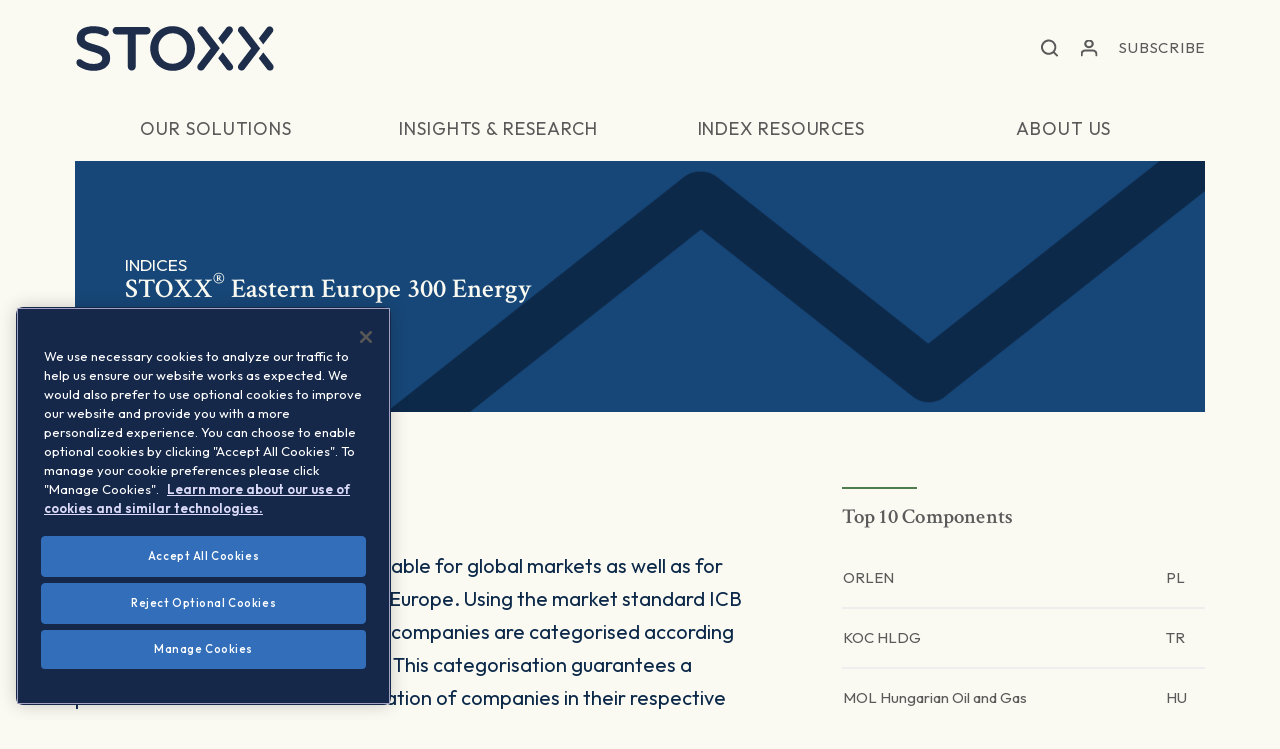

--- FILE ---
content_type: text/html; charset=UTF-8
request_url: https://stoxx.com/index/see3env/
body_size: 75124
content:

<!doctype html>
    <html lang="en-US">
<head>

    
    <meta name="google-site-verification" content="3MGJsBTfXYF0mcH8eYCKd-dbEKLzdUH4L6yeAd7boQU" />
<!--    <meta name="google-site-verification" content="3MGJsBTfXYF0mcH8eYCKd-dbEKLzdUH4L6yeAd7boQU" />-->

    
                <!-- Google Tag Manager -->
    <script nonce="b717defb55">(function(w,d,s,l,i){w[l]=w[l]||[];w[l].push({'gtm.start':
    new Date().getTime(),event:'gtm.js'});var f=d.getElementsByTagName(s)[0],
    j=d.createElement(s),dl=l!='dataLayer'?'&l='+l:'';j.async=true;j.src=
    'https://www.googletagmanager.com/gtm.js?id='+i+dl;var n=d.querySelector('[nonce]');
    n&&j.setAttribute('nonce',n.nonce||n.getAttribute('nonce'));f.parentNode.insertBefore(j,f);
    })(window,document,'script','dataLayer','GTM-52VPLZ8');</script>
    <!-- End Google Tag Manager -->
        
    <meta charset="UTF-8">
    <meta name="viewport" content="width=device-width, initial-scale=1, user-scalable=no">
    <link rel="profile" href="https://gmpg.org/xfn/11">

    <link rel="apple-touch-icon" sizes="180x180" href="/wp-content/themes/qontigo/assets/images/favicon/apple-touch-icon.png">
    <link rel="icon" type="image/png" sizes="32x32" href="/wp-content/themes/qontigo/assets/images/favicon/favicon-32x32.png">
    <link rel="icon" type="image/png" sizes="16x16" href="/wp-content/themes/qontigo/assets/images/favicon/favicon-16x16.png">
    <link rel="manifest" href="/wp-content/themes/qontigo/assets/images/favicon/site.webmanifest">
    <link rel="mask-icon" href="/wp-content/themes/qontigo/assets/images/favicon/safari-pinned-tab.svg" color="#5bbad5">
    <meta name="msapplication-TileColor" content="#da532c">
    <meta name="theme-color" content="#ffffff">

    <meta name='robots' content='index, follow, max-image-preview:large, max-snippet:-1, max-video-preview:-1' />
	<style>img:is([sizes="auto" i], [sizes^="auto," i]) { contain-intrinsic-size: 3000px 1500px }</style>
	
	<!-- This site is optimized with the Yoast SEO plugin v26.3 - https://yoast.com/wordpress/plugins/seo/ -->
	<title>STOXX&reg; Eastern Europe 300 Energy - STOXX</title>
	<meta name="description" content="The STOXX Sector indices are available for global markets as well as for Europe, the Eurozone and Eastern Europe. Using the market standard ICB Industry Classification Benchmark, companies are categorised according to their primary source of reve" />
	<link rel="canonical" href="https://stoxx.com/index/see3env/" />
	<meta property="og:locale" content="en_US" />
	<meta property="og:type" content="article" />
	<meta property="og:title" content="1-STOXX&reg; Eastern Europe 300 Energy (SEE3ENV) (CH0462356079) | STOXX" />
	<meta property="og:url" content="https://stoxx.com/index/see3env/" />
	<meta property="og:site_name" content="STOXX" />
	<meta property="article:modified_time" content="2026-01-19T23:58:12+00:00" />
	<meta property="og:image" content="https://stoxx.com/wp-content/uploads/2024/07/STOXX_Profile-photo-1.png" />
	<meta property="og:image:width" content="400" />
	<meta property="og:image:height" content="400" />
	<meta property="og:image:type" content="image/png" />
	<meta name="twitter:card" content="summary_large_image" />
	<script type="application/ld+json" class="yoast-schema-graph">{"@context":"https://schema.org","@graph":[{"@type":"WebPage","@id":"https://stoxx.com/index/see3env/","url":"https://stoxx.com/index/see3env/","name":"1-STOXX&reg; Eastern Europe 300 Energy (SEE3ENV) (CH0462356079) | STOXX","isPartOf":{"@id":"https://stoxx.com/#website"},"datePublished":"2024-09-11T00:07:17+00:00","dateModified":"2026-01-19T23:58:12+00:00","breadcrumb":{"@id":"https://stoxx.com/index/see3env/#breadcrumb"},"inLanguage":"en-US","potentialAction":[{"@type":"ReadAction","target":["https://stoxx.com/index/see3env/"]}]},{"@type":"BreadcrumbList","@id":"https://stoxx.com/index/see3env/#breadcrumb","itemListElement":[{"@type":"ListItem","position":1,"name":"Indices","item":"https://stoxx.com/index/"},{"@type":"ListItem","position":2,"name":"1-STOXX&reg; Eastern Europe 300 Energy (SEE3ENV) (CH0462356079)"}]},{"@type":"WebSite","@id":"https://stoxx.com/#website","url":"https://stoxx.com/","name":"STOXX","description":"","publisher":{"@id":"https://stoxx.com/#organization"},"potentialAction":[{"@type":"SearchAction","target":{"@type":"EntryPoint","urlTemplate":"https://stoxx.com/?s={search_term_string}"},"query-input":{"@type":"PropertyValueSpecification","valueRequired":true,"valueName":"search_term_string"}}],"inLanguage":"en-US"},{"@type":"Organization","@id":"https://stoxx.com/#organization","name":"STOXX Ltd.","alternateName":"STOXX","url":"https://stoxx.com/","logo":{"@type":"ImageObject","inLanguage":"en-US","@id":"https://stoxx.com/#/schema/logo/image/","url":"https://stoxx.com/wp-content/uploads/2024/07/cropped-STOXX_Profile-photo-1.png","contentUrl":"https://stoxx.com/wp-content/uploads/2024/07/cropped-STOXX_Profile-photo-1.png","width":512,"height":512,"caption":"STOXX Ltd."},"image":{"@id":"https://stoxx.com/#/schema/logo/image/"},"sameAs":["https://www.linkedin.com/company/stoxx/"]}]}</script>
	<!-- / Yoast SEO plugin. -->


<link rel='dns-prefetch' href='//js.hs-scripts.com' />
<link rel="alternate" type="application/rss+xml" title="STOXX &raquo; Feed" href="https://stoxx.com/feed/" />
<link rel="alternate" type="application/rss+xml" title="STOXX &raquo; Comments Feed" href="https://stoxx.com/comments/feed/" />
		<!-- This site uses the Google Analytics by MonsterInsights plugin v9.9.0 - Using Analytics tracking - https://www.monsterinsights.com/ -->
		<!-- Note: MonsterInsights is not currently configured on this site. The site owner needs to authenticate with Google Analytics in the MonsterInsights settings panel. -->
					<!-- No tracking code set -->
				<!-- / Google Analytics by MonsterInsights -->
		<link rel='stylesheet' id='wp-quicklatex-format-css' href='https://stoxx.com/wp-content/plugins/wp-quicklatex/css/quicklatex-format.css?ver=2466a4ff9ade33c618e45a09fb24b41e' type='text/css' media='all' />
<link rel='stylesheet' id='wp-block-library-css' href='https://stoxx.com/wp-includes/css/dist/block-library/style.min.css?ver=2466a4ff9ade33c618e45a09fb24b41e' type='text/css' media='all' />
<style id='wp-block-library-theme-inline-css' type='text/css'>
.wp-block-audio :where(figcaption){color:#555;font-size:13px;text-align:center}.is-dark-theme .wp-block-audio :where(figcaption){color:#ffffffa6}.wp-block-audio{margin:0 0 1em}.wp-block-code{border:1px solid #ccc;border-radius:4px;font-family:Menlo,Consolas,monaco,monospace;padding:.8em 1em}.wp-block-embed :where(figcaption){color:#555;font-size:13px;text-align:center}.is-dark-theme .wp-block-embed :where(figcaption){color:#ffffffa6}.wp-block-embed{margin:0 0 1em}.blocks-gallery-caption{color:#555;font-size:13px;text-align:center}.is-dark-theme .blocks-gallery-caption{color:#ffffffa6}:root :where(.wp-block-image figcaption){color:#555;font-size:13px;text-align:center}.is-dark-theme :root :where(.wp-block-image figcaption){color:#ffffffa6}.wp-block-image{margin:0 0 1em}.wp-block-pullquote{border-bottom:4px solid;border-top:4px solid;color:currentColor;margin-bottom:1.75em}.wp-block-pullquote cite,.wp-block-pullquote footer,.wp-block-pullquote__citation{color:currentColor;font-size:.8125em;font-style:normal;text-transform:uppercase}.wp-block-quote{border-left:.25em solid;margin:0 0 1.75em;padding-left:1em}.wp-block-quote cite,.wp-block-quote footer{color:currentColor;font-size:.8125em;font-style:normal;position:relative}.wp-block-quote:where(.has-text-align-right){border-left:none;border-right:.25em solid;padding-left:0;padding-right:1em}.wp-block-quote:where(.has-text-align-center){border:none;padding-left:0}.wp-block-quote.is-large,.wp-block-quote.is-style-large,.wp-block-quote:where(.is-style-plain){border:none}.wp-block-search .wp-block-search__label{font-weight:700}.wp-block-search__button{border:1px solid #ccc;padding:.375em .625em}:where(.wp-block-group.has-background){padding:1.25em 2.375em}.wp-block-separator.has-css-opacity{opacity:.4}.wp-block-separator{border:none;border-bottom:2px solid;margin-left:auto;margin-right:auto}.wp-block-separator.has-alpha-channel-opacity{opacity:1}.wp-block-separator:not(.is-style-wide):not(.is-style-dots){width:100px}.wp-block-separator.has-background:not(.is-style-dots){border-bottom:none;height:1px}.wp-block-separator.has-background:not(.is-style-wide):not(.is-style-dots){height:2px}.wp-block-table{margin:0 0 1em}.wp-block-table td,.wp-block-table th{word-break:normal}.wp-block-table :where(figcaption){color:#555;font-size:13px;text-align:center}.is-dark-theme .wp-block-table :where(figcaption){color:#ffffffa6}.wp-block-video :where(figcaption){color:#555;font-size:13px;text-align:center}.is-dark-theme .wp-block-video :where(figcaption){color:#ffffffa6}.wp-block-video{margin:0 0 1em}:root :where(.wp-block-template-part.has-background){margin-bottom:0;margin-top:0;padding:1.25em 2.375em}
</style>
<style id='classic-theme-styles-inline-css' type='text/css'>
/*! This file is auto-generated */
.wp-block-button__link{color:#fff;background-color:#32373c;border-radius:9999px;box-shadow:none;text-decoration:none;padding:calc(.667em + 2px) calc(1.333em + 2px);font-size:1.125em}.wp-block-file__button{background:#32373c;color:#fff;text-decoration:none}
</style>
<style id='co-authors-plus-coauthors-style-inline-css' type='text/css'>
.wp-block-co-authors-plus-coauthors.is-layout-flow [class*=wp-block-co-authors-plus]{display:inline}

</style>
<style id='co-authors-plus-avatar-style-inline-css' type='text/css'>
.wp-block-co-authors-plus-avatar :where(img){height:auto;max-width:100%;vertical-align:bottom}.wp-block-co-authors-plus-coauthors.is-layout-flow .wp-block-co-authors-plus-avatar :where(img){vertical-align:middle}.wp-block-co-authors-plus-avatar:is(.alignleft,.alignright){display:table}.wp-block-co-authors-plus-avatar.aligncenter{display:table;margin-inline:auto}

</style>
<style id='co-authors-plus-image-style-inline-css' type='text/css'>
.wp-block-co-authors-plus-image{margin-bottom:0}.wp-block-co-authors-plus-image :where(img){height:auto;max-width:100%;vertical-align:bottom}.wp-block-co-authors-plus-coauthors.is-layout-flow .wp-block-co-authors-plus-image :where(img){vertical-align:middle}.wp-block-co-authors-plus-image:is(.alignfull,.alignwide) :where(img){width:100%}.wp-block-co-authors-plus-image:is(.alignleft,.alignright){display:table}.wp-block-co-authors-plus-image.aligncenter{display:table;margin-inline:auto}

</style>
<style id='global-styles-inline-css' type='text/css'>
:root{--wp--preset--aspect-ratio--square: 1;--wp--preset--aspect-ratio--4-3: 4/3;--wp--preset--aspect-ratio--3-4: 3/4;--wp--preset--aspect-ratio--3-2: 3/2;--wp--preset--aspect-ratio--2-3: 2/3;--wp--preset--aspect-ratio--16-9: 16/9;--wp--preset--aspect-ratio--9-16: 9/16;--wp--preset--color--black: #000000;--wp--preset--color--cyan-bluish-gray: #abb8c3;--wp--preset--color--white: #ffffff;--wp--preset--color--pale-pink: #f78da7;--wp--preset--color--vivid-red: #cf2e2e;--wp--preset--color--luminous-vivid-orange: #ff6900;--wp--preset--color--luminous-vivid-amber: #fcb900;--wp--preset--color--light-green-cyan: #7bdcb5;--wp--preset--color--vivid-green-cyan: #00d084;--wp--preset--color--pale-cyan-blue: #8ed1fc;--wp--preset--color--vivid-cyan-blue: #0693e3;--wp--preset--color--vivid-purple: #9b51e0;--wp--preset--color--ocean: #0D294A;--wp--preset--color--sea: #174778;--wp--preset--color--sky: #3382C2;--wp--preset--color--foam: #9ED4FA;--wp--preset--color--cloud: #C8E6FA;--wp--preset--color--forest: #305531;--wp--preset--color--leaf: #4F7D4F;--wp--preset--color--honey-dew: #9ED9AC;--wp--preset--color--strong-gold: #6B5929;--wp--preset--color--gold: #AB944A;--wp--preset--color--light-gold: #EBD18F;--wp--preset--color--copper: #573D38;--wp--preset--color--bronze: #C28F70;--wp--preset--color--light-bronze: #E9C7BC;--wp--preset--color--rose-gold: #D9BAAB;--wp--preset--color--light-rose-gold: #F7E3DE;--wp--preset--color--grey: #404547;--wp--preset--color--platinum: #9CABB0;--wp--preset--color--silver: #CFDEE3;--wp--preset--color--europium: #D0D1BA;--wp--preset--color--ivory: #FAFAF2;--wp--preset--color--grey-med: #A7A7A7;--wp--preset--color--grey-light-one: #c8c8c8;--wp--preset--color--grey-light-two: #d8d8d8;--wp--preset--color--blue: #0071B9;--wp--preset--color--green: #80C242;--wp--preset--color--light-blue: #00AEEF;--wp--preset--color--orange: #F99E00;--wp--preset--gradient--vivid-cyan-blue-to-vivid-purple: linear-gradient(135deg,rgba(6,147,227,1) 0%,rgb(155,81,224) 100%);--wp--preset--gradient--light-green-cyan-to-vivid-green-cyan: linear-gradient(135deg,rgb(122,220,180) 0%,rgb(0,208,130) 100%);--wp--preset--gradient--luminous-vivid-amber-to-luminous-vivid-orange: linear-gradient(135deg,rgba(252,185,0,1) 0%,rgba(255,105,0,1) 100%);--wp--preset--gradient--luminous-vivid-orange-to-vivid-red: linear-gradient(135deg,rgba(255,105,0,1) 0%,rgb(207,46,46) 100%);--wp--preset--gradient--very-light-gray-to-cyan-bluish-gray: linear-gradient(135deg,rgb(238,238,238) 0%,rgb(169,184,195) 100%);--wp--preset--gradient--cool-to-warm-spectrum: linear-gradient(135deg,rgb(74,234,220) 0%,rgb(151,120,209) 20%,rgb(207,42,186) 40%,rgb(238,44,130) 60%,rgb(251,105,98) 80%,rgb(254,248,76) 100%);--wp--preset--gradient--blush-light-purple: linear-gradient(135deg,rgb(255,206,236) 0%,rgb(152,150,240) 100%);--wp--preset--gradient--blush-bordeaux: linear-gradient(135deg,rgb(254,205,165) 0%,rgb(254,45,45) 50%,rgb(107,0,62) 100%);--wp--preset--gradient--luminous-dusk: linear-gradient(135deg,rgb(255,203,112) 0%,rgb(199,81,192) 50%,rgb(65,88,208) 100%);--wp--preset--gradient--pale-ocean: linear-gradient(135deg,rgb(255,245,203) 0%,rgb(182,227,212) 50%,rgb(51,167,181) 100%);--wp--preset--gradient--electric-grass: linear-gradient(135deg,rgb(202,248,128) 0%,rgb(113,206,126) 100%);--wp--preset--gradient--midnight: linear-gradient(135deg,rgb(2,3,129) 0%,rgb(40,116,252) 100%);--wp--preset--font-size--small: 13px;--wp--preset--font-size--medium: 20px;--wp--preset--font-size--large: 36px;--wp--preset--font-size--x-large: 42px;--wp--preset--spacing--20: 0.44rem;--wp--preset--spacing--30: 0.67rem;--wp--preset--spacing--40: 1rem;--wp--preset--spacing--50: 1.5rem;--wp--preset--spacing--60: 2.25rem;--wp--preset--spacing--70: 3.38rem;--wp--preset--spacing--80: 5.06rem;--wp--preset--shadow--natural: 6px 6px 9px rgba(0, 0, 0, 0.2);--wp--preset--shadow--deep: 12px 12px 50px rgba(0, 0, 0, 0.4);--wp--preset--shadow--sharp: 6px 6px 0px rgba(0, 0, 0, 0.2);--wp--preset--shadow--outlined: 6px 6px 0px -3px rgba(255, 255, 255, 1), 6px 6px rgba(0, 0, 0, 1);--wp--preset--shadow--crisp: 6px 6px 0px rgba(0, 0, 0, 1);}:where(.is-layout-flex){gap: 0.5em;}:where(.is-layout-grid){gap: 0.5em;}body .is-layout-flex{display: flex;}.is-layout-flex{flex-wrap: wrap;align-items: center;}.is-layout-flex > :is(*, div){margin: 0;}body .is-layout-grid{display: grid;}.is-layout-grid > :is(*, div){margin: 0;}:where(.wp-block-columns.is-layout-flex){gap: 2em;}:where(.wp-block-columns.is-layout-grid){gap: 2em;}:where(.wp-block-post-template.is-layout-flex){gap: 1.25em;}:where(.wp-block-post-template.is-layout-grid){gap: 1.25em;}.has-black-color{color: var(--wp--preset--color--black) !important;}.has-cyan-bluish-gray-color{color: var(--wp--preset--color--cyan-bluish-gray) !important;}.has-white-color{color: var(--wp--preset--color--white) !important;}.has-pale-pink-color{color: var(--wp--preset--color--pale-pink) !important;}.has-vivid-red-color{color: var(--wp--preset--color--vivid-red) !important;}.has-luminous-vivid-orange-color{color: var(--wp--preset--color--luminous-vivid-orange) !important;}.has-luminous-vivid-amber-color{color: var(--wp--preset--color--luminous-vivid-amber) !important;}.has-light-green-cyan-color{color: var(--wp--preset--color--light-green-cyan) !important;}.has-vivid-green-cyan-color{color: var(--wp--preset--color--vivid-green-cyan) !important;}.has-pale-cyan-blue-color{color: var(--wp--preset--color--pale-cyan-blue) !important;}.has-vivid-cyan-blue-color{color: var(--wp--preset--color--vivid-cyan-blue) !important;}.has-vivid-purple-color{color: var(--wp--preset--color--vivid-purple) !important;}.has-black-background-color{background-color: var(--wp--preset--color--black) !important;}.has-cyan-bluish-gray-background-color{background-color: var(--wp--preset--color--cyan-bluish-gray) !important;}.has-white-background-color{background-color: var(--wp--preset--color--white) !important;}.has-pale-pink-background-color{background-color: var(--wp--preset--color--pale-pink) !important;}.has-vivid-red-background-color{background-color: var(--wp--preset--color--vivid-red) !important;}.has-luminous-vivid-orange-background-color{background-color: var(--wp--preset--color--luminous-vivid-orange) !important;}.has-luminous-vivid-amber-background-color{background-color: var(--wp--preset--color--luminous-vivid-amber) !important;}.has-light-green-cyan-background-color{background-color: var(--wp--preset--color--light-green-cyan) !important;}.has-vivid-green-cyan-background-color{background-color: var(--wp--preset--color--vivid-green-cyan) !important;}.has-pale-cyan-blue-background-color{background-color: var(--wp--preset--color--pale-cyan-blue) !important;}.has-vivid-cyan-blue-background-color{background-color: var(--wp--preset--color--vivid-cyan-blue) !important;}.has-vivid-purple-background-color{background-color: var(--wp--preset--color--vivid-purple) !important;}.has-black-border-color{border-color: var(--wp--preset--color--black) !important;}.has-cyan-bluish-gray-border-color{border-color: var(--wp--preset--color--cyan-bluish-gray) !important;}.has-white-border-color{border-color: var(--wp--preset--color--white) !important;}.has-pale-pink-border-color{border-color: var(--wp--preset--color--pale-pink) !important;}.has-vivid-red-border-color{border-color: var(--wp--preset--color--vivid-red) !important;}.has-luminous-vivid-orange-border-color{border-color: var(--wp--preset--color--luminous-vivid-orange) !important;}.has-luminous-vivid-amber-border-color{border-color: var(--wp--preset--color--luminous-vivid-amber) !important;}.has-light-green-cyan-border-color{border-color: var(--wp--preset--color--light-green-cyan) !important;}.has-vivid-green-cyan-border-color{border-color: var(--wp--preset--color--vivid-green-cyan) !important;}.has-pale-cyan-blue-border-color{border-color: var(--wp--preset--color--pale-cyan-blue) !important;}.has-vivid-cyan-blue-border-color{border-color: var(--wp--preset--color--vivid-cyan-blue) !important;}.has-vivid-purple-border-color{border-color: var(--wp--preset--color--vivid-purple) !important;}.has-vivid-cyan-blue-to-vivid-purple-gradient-background{background: var(--wp--preset--gradient--vivid-cyan-blue-to-vivid-purple) !important;}.has-light-green-cyan-to-vivid-green-cyan-gradient-background{background: var(--wp--preset--gradient--light-green-cyan-to-vivid-green-cyan) !important;}.has-luminous-vivid-amber-to-luminous-vivid-orange-gradient-background{background: var(--wp--preset--gradient--luminous-vivid-amber-to-luminous-vivid-orange) !important;}.has-luminous-vivid-orange-to-vivid-red-gradient-background{background: var(--wp--preset--gradient--luminous-vivid-orange-to-vivid-red) !important;}.has-very-light-gray-to-cyan-bluish-gray-gradient-background{background: var(--wp--preset--gradient--very-light-gray-to-cyan-bluish-gray) !important;}.has-cool-to-warm-spectrum-gradient-background{background: var(--wp--preset--gradient--cool-to-warm-spectrum) !important;}.has-blush-light-purple-gradient-background{background: var(--wp--preset--gradient--blush-light-purple) !important;}.has-blush-bordeaux-gradient-background{background: var(--wp--preset--gradient--blush-bordeaux) !important;}.has-luminous-dusk-gradient-background{background: var(--wp--preset--gradient--luminous-dusk) !important;}.has-pale-ocean-gradient-background{background: var(--wp--preset--gradient--pale-ocean) !important;}.has-electric-grass-gradient-background{background: var(--wp--preset--gradient--electric-grass) !important;}.has-midnight-gradient-background{background: var(--wp--preset--gradient--midnight) !important;}.has-small-font-size{font-size: var(--wp--preset--font-size--small) !important;}.has-medium-font-size{font-size: var(--wp--preset--font-size--medium) !important;}.has-large-font-size{font-size: var(--wp--preset--font-size--large) !important;}.has-x-large-font-size{font-size: var(--wp--preset--font-size--x-large) !important;}
:where(.wp-block-post-template.is-layout-flex){gap: 1.25em;}:where(.wp-block-post-template.is-layout-grid){gap: 1.25em;}
:where(.wp-block-columns.is-layout-flex){gap: 2em;}:where(.wp-block-columns.is-layout-grid){gap: 2em;}
:root :where(.wp-block-pullquote){font-size: 1.5em;line-height: 1.6;}
</style>
<link rel='stylesheet' id='site-styles-css' href='https://stoxx.com/wp-content/themes/qontigo/assets/css/app.css?id=9825443d28d1c167b573' type='text/css' media='all' />
<script data-ot-ignore type="text/javascript" src="https://stoxx.com/wp-includes/js/jquery/jquery.min.js?ver=3.7.1" id="jquery-core-js"></script>
<script data-ot-ignore type="text/javascript" src="https://stoxx.com/wp-includes/js/jquery/jquery-migrate.min.js?ver=3.4.1" id="jquery-migrate-js"></script>
<script type="text/javascript" src="https://stoxx.com/wp-content/plugins/wp-quicklatex/js/wp-quicklatex-frontend.js?ver=1.0" id="wp-quicklatex-frontend-js"></script>
<link rel="https://api.w.org/" href="https://stoxx.com/wp-json/" /><link rel="alternate" title="JSON" type="application/json" href="https://stoxx.com/wp-json/wp/v2/index/49126" /><link rel="EditURI" type="application/rsd+xml" title="RSD" href="https://stoxx.com/xmlrpc.php?rsd" />
<link rel='shortlink' href='https://stoxx.com/?p=49126' />
<link rel="alternate" title="oEmbed (JSON)" type="application/json+oembed" href="https://stoxx.com/wp-json/oembed/1.0/embed?url=https%3A%2F%2Fstoxx.com%2Findex%2Fsee3env%2F" />
<link rel="alternate" title="oEmbed (XML)" type="text/xml+oembed" href="https://stoxx.com/wp-json/oembed/1.0/embed?url=https%3A%2F%2Fstoxx.com%2Findex%2Fsee3env%2F&#038;format=xml" />
			<!-- DO NOT COPY THIS SNIPPET! Start of Page Analytics Tracking for HubSpot WordPress plugin v11.3.21-->
			<script class="hsq-set-content-id" data-content-id="blog-post">
				var _hsq = _hsq || [];
				_hsq.push(["setContentType", "blog-post"]);
			</script>
			<!-- DO NOT COPY THIS SNIPPET! End of Page Analytics Tracking for HubSpot WordPress plugin -->
			<link rel="icon" href="https://stoxx.com/wp-content/uploads/2024/07/cropped-STOXX_Profile-photo-3-32x32.png" sizes="32x32" />
<link rel="icon" href="https://stoxx.com/wp-content/uploads/2024/07/cropped-STOXX_Profile-photo-3-192x192.png" sizes="192x192" />
<link rel="apple-touch-icon" href="https://stoxx.com/wp-content/uploads/2024/07/cropped-STOXX_Profile-photo-3-180x180.png" />
<meta name="msapplication-TileImage" content="https://stoxx.com/wp-content/uploads/2024/07/cropped-STOXX_Profile-photo-3-270x270.png" />
    <script nonce="b717defb55" data-ot-ignore>var $ = jQuery.noConflict();</script>

    <script nonce="b717defb55" data-ot-ignore>window.should_have_menu_border = true;</script>

    <script nonce="b717defb55" data-ot-ignore>window.hubspot_forms = [];</script>

    
    
            <!-- Global include of hubspot forms -->
        <!--[if lte IE 8]>
        <script nonce="b717defb55" data-ot-ignore charset="utf-8" type="text/javascript" src="//js.hsforms.net/forms/v2-legacy.js"></script>
        <![endif]-->
        <script nonce="b717defb55" data-ot-ignore charset="utf-8" type="text/javascript" src="//js.hsforms.net/forms/v2.js"></script>
        <script nonce="b717defb55" data-ot-ignore>
            window.hubspot_portal_id = "7410118";
        </script>
    
<!--    <link rel="stylesheet" href="https://code.highcharts.com/css/highcharts.css">-->

</head>


<body id="" class="wp-singular index-template-default single single-index postid-49126 wp-embed-responsive wp-theme-qontigo">

                <!-- Google Tag Manager (noscript) -->
    <noscript><iframe src="https://www.googletagmanager.com/ns.html?id=GTM-52VPLZ8" height="0" width="0" style="display:none;visibility:hidden"></iframe></noscript>
    <!-- End Google Tag Manager (noscript) -->
        
    <a href="#site-main" class="sr-only sr-only-focusable">Skip to main content</a>

            
<!--Site Header-->
<header class="site-header" role="header" id="siteHeader">

    
    <!--Primary Navbar-->
    <div class="primary-navbar">

        <div class="site-brand">
                            <a href="https://stoxx.com/" class="site-logo" aria-label="STOXX"></a>
<!--                <span class="logo-subs" aria-label="Qontigo companies"></span>-->
                    </div>

        <ul class="primary-nav">

            <li class="nav-item is-search">
                <button role="button" class="search-toggle is-active" id="navbarSearchToggle" aria-label="Open search form"></button>
                <form action="/" class="navbar-search is-desktop" id="navbarSearchDesktop" method="get" role="search">
                    <input type="search" class="form-control" name="s" aria-label="Search" tabindex="-1" autocomplete="off">
                    <div class="search-options">
                        <ul>
                            <li><a data-search="index">Looking for an index?</a></li>
                            <li><a data-search="site">Looking for other information?</a></li>
                        </ul>
                    </div>
                </form>
            </li>

            <!--<li class="nav-item is-translation dropdown align-right language-dropdown">
                <a href="#" class="nav-link dropdown-toggle" role="button" id="dropdownLanguage" data-display="static" data-toggle="dropdown" aria-haspopup="true" aria-expanded="false" aria-label="Translation"><span role="presentation"></span></a>
                <div class="dropdown-menu align-right" aria-labelledby="dropdownLanguage">
                    <div class="dropdown-section">
                        <strong class="dropdown-title">Select Your Language</strong>

                        
                        
                        <ul class="account-submenu">

                                                            <li class="english-link"><a href="">English</a></li>
                            
                                                                                                <li><a href="" class=""></a></li>
                                                            
                        </ul>
                    </div>
                </div>
            </li>-->

            <li class="nav-item is-account dropdown align-right">
                <a href="#" class="nav-link dropdown-toggle" role="button" id="dropdownAccount" data-display="static" data-toggle="dropdown" aria-haspopup="true" aria-expanded="false" aria-label="Account"><span role="presentation"></span></a>
                <div class="dropdown-menu align-right" aria-labelledby="dropdownAccount">
                    <div class="dropdown-section">
                        <strong class="dropdown-title">
                            Select Your Account
                        </strong>
                        <ul class="account-submenu">
                            
                                                                                                <li><a href="https://www.stoxx.com/login">STOXX</a></li>
                                                                                    </ul>
                    </div>
                </div>
            </li>

                            <li class="nav-item is-simple-button">
                                            <a href="#subscribe" class="nav-link main-cta">Subscribe</a>
                                    </li>
            
            <li class="is-toggle">
                <button type="button" class="navbar-toggle collapsed" data-target="#primaryNav" data-toggle="collapse" aria-controls="primaryNavigation" aria-expanded="false" aria-label="Toggle navigation">
                    <span class="toggler-icons" role="presentation"></span>
                </button>
            </li>

        </ul>
    </div>

    <!--Secondary Navbar-->
    <nav class="secondary-navbar">
        <div class="collapse-navbar collapse" id="primaryNav">

            <!--Close Button-->
            <button role="button" class="close-btn" id="navbarClose" aria-label="Close menu"></button>

            <!--Mobile Search Form-->
            <form action="/" class="navbar-search is-mobile" id="navbarSearchMobile" method="get" role="search">
                <input type="hidden" name="s" value="searching">
                <input type="search" class="form-control" name="s" aria-label="Search" autocomplete="off">
            </form>

            
                
                <ul class="secondary-nav">

                    
                        
                        
                            <li class="nav-item dropdown complex-dropdown ">

                                                                    <a href="#" class="nav-link dropdown-toggle" id="dropdownour-solutions" role="button" data-display="static" data-toggle="dropdown" aria-expanded="false" aria-haspopup="true">
                                        <span>Our Solutions</span>
                                    </a>
                                
                                <div class="dropdown-menu dropdown-menu-full" aria-labelledby="dropdownour-solutions">

                                    <!--Dropdown Body-->
                                    <div class="dropdown-body">

                                        <!--Back Button-->
                                        <button role="button" class="btn btn-link-arrow arrow-prev arrow-blue js-back-btn">Back</button>

                                                                                    <!---->
<!--                                            <pre>-->
<!--                                                --><!--                                            </pre>-->

                                            <!--Dropdown Section-->
                                            <div class="dropdown-section">
                                                <strong class="dropdown-title">Index</strong>

                                                <ul class="dropdown-list">

                                                    
                                                        
                                                            <li class="list-item">
                                                                <a href="#" class="list-link list-toggle">Featured indices</a>

                                                                <ul class="dropdown-submenu">
                                                                                                                                            <li>
                                                                                                                                                            <a target="" href="/index/DE0008469008/">DAX</a>
                                                                                                                                                    </li>
                                                                                                                                            <li>
                                                                                                                                                            <a target="" href="/index/sx5e/">EURO STOXX 50</a>
                                                                                                                                                    </li>
                                                                                                                                            <li>
                                                                                                                                                            <a target="" href="/index/sxxgr/">STOXX Europe 600</a>
                                                                                                                                                    </li>
                                                                                                                                            <li>
                                                                                                                                                            <a target="" href="https://stoxx.com/solutions/stoxx-world-equity-indices/">STOXX World Equity indices</a>
                                                                                                                                                    </li>
                                                                                                                                            <li>
                                                                                                                                                            <a target="" href="/products/stoxx-equity-factor-indices/">Equity Factor indices</a>
                                                                                                                                                    </li>
                                                                                                                                            <li>
                                                                                                                                                            <a target="" href="https://stoxx.com/sustainability-indices-overview/climate-indices/iss-stoxx-net-zero-transition-indices/">ISS STOXX Net Zero Transition indices</a>
                                                                                                                                                    </li>
                                                                                                                                            <li>
                                                                                                                                                            <a target="" href="https://stoxx.com/artificial-intelligence-indices/">Artificial Intelligence indices</a>
                                                                                                                                                    </li>
                                                                                                                                            <li>
                                                                                                                                                            <a target="" href="https://stoxx.com/fixed-income-indices/stoxx-ice-fixed-income-sustainability-indices/">STOXX ICE Fixed Income Sustainability indices</a>
                                                                                                                                                    </li>
                                                                                                                                    </ul>
                                                            </li>

                                                        
                                                    
                                                        
                                                            <li class="list-item">
                                                                <a href="#" class="list-link list-toggle">Equity indices</a>

                                                                <ul class="dropdown-submenu">
                                                                                                                                            <li>
                                                                                                                                                            <a target="" href="/solutions/equity-indices/">Equity indices overview</a>
                                                                                                                                                    </li>
                                                                                                                                            <li>
                                                                                                                                                            <a target="" href="/solutions/benchmark-indices/">Benchmark indices</a>
                                                                                                                                                    </li>
                                                                                                                                            <li>
                                                                                                                                                            <a target="" href="/solutions/blue-chip-indices/">Blue-chip indices</a>
                                                                                                                                                    </li>
                                                                                                                                            <li>
                                                                                                                                                            <a target="" href="https://stoxx.com/equity-indices/european-equity-indices/">European equity indices</a>
                                                                                                                                                    </li>
                                                                                                                                            <li>
                                                                                                                                                            <a target="" href="/solutions/global-and-regional-indices/">Global & regional indices</a>
                                                                                                                                                    </li>
                                                                                                                                            <li>
                                                                                                                                                            <a target="" href="/solutions/sector-indices/">Sector indices</a>
                                                                                                                                                    </li>
                                                                                                                                            <li>
                                                                                                                                                            <a target="" href="/solutions/size-indices/">Size indices</a>
                                                                                                                                                    </li>
                                                                                                                                            <li>
                                                                                                                                                            <a target="" href="/solutions/strategy-indices/">Strategy indices</a>
                                                                                                                                                    </li>
                                                                                                                                    </ul>
                                                            </li>

                                                        
                                                    
                                                        
                                                            <li class="list-item">
                                                                <a href="#" class="list-link list-toggle">Thematic indices</a>

                                                                <ul class="dropdown-submenu">
                                                                                                                                            <li>
                                                                                                                                                            <a target="" href="/solutions/thematic-indices/">Thematic indices overview</a>
                                                                                                                                                    </li>
                                                                                                                                            <li>
                                                                                                                                                            <a target="" href="https://stoxx.com/thematic-indices/revenue-based-thematic-indices/">Revenue-based thematic indices</a>
                                                                                                                                                    </li>
                                                                                                                                            <li>
                                                                                                                                                            <a target="" href="https://stoxx.com/thematic-indices/metals-indices/">Transition metals indices</a>
                                                                                                                                                    </li>
                                                                                                                                            <li>
                                                                                                                                                            <a target="" href="https://stoxx.com/thematic-indices/patent-based-thematic-indices/">Patent-based thematic indices</a>
                                                                                                                                                    </li>
                                                                                                                                    </ul>
                                                            </li>

                                                        
                                                    
                                                        
                                                            <li class="list-item">
                                                                <a href="#" class="list-link list-toggle">Sustainability indices</a>

                                                                <ul class="dropdown-submenu">
                                                                                                                                            <li>
                                                                                                                                                            <a target="" href="/solutions/sustainability-indices-overview/">Sustainability indices overview</a>
                                                                                                                                                    </li>
                                                                                                                                            <li>
                                                                                                                                                            <a target="" href="/solutions/esg-indices/">ESG indices</a>
                                                                                                                                                    </li>
                                                                                                                                            <li>
                                                                                                                                                            <a target="" href="https://stoxx.com/sustainability-indices-overview/climate-indices/">Climate indices</a>
                                                                                                                                                    </li>
                                                                                                                                            <li>
                                                                                                                                                            <a target="" href="https://stoxx.com/solutions/biodiversity-indices/">ISS STOXX Biodiversity indices</a>
                                                                                                                                                    </li>
                                                                                                                                            <li>
                                                                                                                                                            <a target="" href="https://stoxx.com/fixed-income-indices/stoxx-ice-fixed-income-sustainability-indices/">STOXX ICE Fixed Income Sustainability indices</a>
                                                                                                                                                    </li>
                                                                                                                                    </ul>
                                                            </li>

                                                        
                                                    
                                                        
                                                            <li class="list-item">
                                                                <a href="#" class="list-link list-toggle">Factor-Based indices</a>

                                                                <ul class="dropdown-submenu">
                                                                                                                                            <li>
                                                                                                                                                            <a target="" href="https://stoxx.com/factor-indices-overview/">Factor-based indices overview</a>
                                                                                                                                                    </li>
                                                                                                                                            <li>
                                                                                                                                                            <a target="" href="https://stoxx.com/factor-and-esg-x-factor-indices/">Factor and ESG-X Factor indices</a>
                                                                                                                                                    </li>
                                                                                                                                            <li>
                                                                                                                                                            <a target="" href="https://stoxx.com/solutions/stoxx-equity-factor-indices/">Equity factor indices</a>
                                                                                                                                                    </li>
                                                                                                                                            <li>
                                                                                                                                                            <a target="" href="https://stoxx.com/industry-neutral-factor-indices/">Industry Neutral Factor indices</a>
                                                                                                                                                    </li>
                                                                                                                                            <li>
                                                                                                                                                            <a target="" href="https://stoxx.com/dividend-indices/">Dividend indices</a>
                                                                                                                                                    </li>
                                                                                                                                            <li>
                                                                                                                                                            <a target="" href="https://stoxx.com/minimum-variance-indices/">Minimum Variance indices</a>
                                                                                                                                                    </li>
                                                                                                                                    </ul>
                                                            </li>

                                                        
                                                    
                                                        
                                                            <li class="list-item">
                                                                <a target="" href="https://stoxx.com/vstoxx-and-volatility-strategy-indices/" class="list-link">Volatility indices</a>
                                                            </li>

                                                        
                                                    
                                                        
                                                            <li class="list-item">
                                                                <a href="#" class="list-link list-toggle">Fixed Income indices</a>

                                                                <ul class="dropdown-submenu">
                                                                                                                                            <li>
                                                                                                                                                            <a target="" href="https://stoxx.com/fixed-income-indices/">Fixed Income indices overview</a>
                                                                                                                                                    </li>
                                                                                                                                            <li>
                                                                                                                                                            <a target="" href="https://stoxx.com/fixed-income-indices/stoxx-ice-fixed-income-sustainability-indices/">STOXX ICE Fixed Income Sustainability indices</a>
                                                                                                                                                    </li>
                                                                                                                                            <li>
                                                                                                                                                            <a target="" href="https://stoxx.com/fixed-income-indices/eb-rexx-bond-indices/">eb.rexx Bond indices</a>
                                                                                                                                                    </li>
                                                                                                                                            <li>
                                                                                                                                                            <a target="" href="https://stoxx.com/fixed-income-indices/eurogov-bond-indices/">EUROGOV Bond indices</a>
                                                                                                                                                    </li>
                                                                                                                                    </ul>
                                                            </li>

                                                        
                                                    
                                                        
                                                            <li class="list-item">
                                                                <a target="" href="https://stoxx.com/digital-asset-indices/" class="list-link">Digital Asset indices</a>
                                                            </li>

                                                        
                                                    
                                                        
                                                            <li class="list-item">
                                                                <a target="" href="/solutions/asset-class-indices/" class="list-link">Other indices</a>
                                                            </li>

                                                        
                                                    
                                                        
                                                            <li class="list-item">
                                                                <a target="" href="/solutions/customized-indices/" class="list-link">Customized indices</a>
                                                            </li>

                                                        
                                                    
                                                        
                                                            <li class="list-item">
                                                                <a target="" href="/all-indices/" class="list-link">All indices</a>
                                                            </li>

                                                        
                                                    
                                                </ul>
                                            </div>
                                                                                    <!---->
<!--                                            <pre>-->
<!--                                                --><!--                                            </pre>-->

                                            <!--Dropdown Section-->
                                            <div class="dropdown-section">
                                                <strong class="dropdown-title">Client Segments</strong>

                                                <ul class="dropdown-list">

                                                    
                                                        
                                                            <li class="list-item">
                                                                <a target="" href="https://stoxx.com/segments/asset-managers/" class="list-link">Asset managers</a>
                                                            </li>

                                                        
                                                    
                                                        
                                                            <li class="list-item">
                                                                <a target="" href="https://stoxx.com/segments/asset-owners/" class="list-link">Asset owners</a>
                                                            </li>

                                                        
                                                    
                                                        
                                                            <li class="list-item">
                                                                <a target="" href="https://stoxx.com/segments/etf-issuers/" class="list-link">ETF issuers</a>
                                                            </li>

                                                        
                                                    
                                                        
                                                            <li class="list-item">
                                                                <a target="" href="https://stoxx.com/segments/sell-side/" class="list-link">Sell-side</a>
                                                            </li>

                                                        
                                                    
                                                </ul>
                                            </div>
                                        
                                    </div>

                                                                            <!--Dropdown Sidebar-->
                                        <div class="dropdown-sidebar">
                                            <a href="/buffer-strategies-for-downside-protection-a-short-and-long-term-perspective-wp/?utm_source=menu&utm_medium=link&utm_campaign=menu-teaser" class="card-image-bg card-hover">
                                                <div class="card-body text-center">

                                                                                                            <h2 class="micro-title color-white">WHITEPAPER</h2>
                                                    
                                                                                                            <h3 class="heading-2 color-white">Buffer strategies for downside protection? A short- and long-term perspective</h3>
                                                    
                                                                                                            <span class="styled-link color-white">Download</span>
                                                    
                                                </div>
                                                                                                    <img src="https://stoxx.com/wp-content/uploads/2024/07/Megamenu-images-1-686x1024.png" alt="" class="bg-img" width="375" data-ot-ignore>
                                                                                            </a>
                                        </div>
                                    
                                </div>
                            </li>

                        
                    
                        
                        
                            <li class="nav-item dropdown complex-dropdown ">

                                                                    <a href="#" class="nav-link dropdown-toggle" id="dropdowninsights-research" role="button" data-display="static" data-toggle="dropdown" aria-expanded="false" aria-haspopup="true">
                                        <span>Insights & Research</span>
                                    </a>
                                
                                <div class="dropdown-menu dropdown-menu-full" aria-labelledby="dropdowninsights-research">

                                    <!--Dropdown Body-->
                                    <div class="dropdown-body">

                                        <!--Back Button-->
                                        <button role="button" class="btn btn-link-arrow arrow-prev arrow-blue js-back-btn">Back</button>

                                                                                    <!---->
<!--                                            <pre>-->
<!--                                                --><!--                                            </pre>-->

                                            <!--Dropdown Section-->
                                            <div class="dropdown-section">
                                                <strong class="dropdown-title">Insights & Research</strong>

                                                <ul class="dropdown-list">

                                                    
                                                        
                                                            <li class="list-item">
                                                                <a target="" href="/post-type/blog/" class="list-link">Blog posts</a>
                                                            </li>

                                                        
                                                    
                                                        
                                                            <li class="list-item">
                                                                <a target="" href="/post-type/case-studies/" class="list-link">Case studies</a>
                                                            </li>

                                                        
                                                    
                                                        
                                                            <li class="list-item">
                                                                <a target="" href="/post-type/whitepapers/" class="list-link">Whitepapers</a>
                                                            </li>

                                                        
                                                    
                                                        
                                                            <li class="list-item">
                                                                <a target="" href="https://stoxx.com/news-research/" class="list-link">ALL</a>
                                                            </li>

                                                        
                                                    
                                                </ul>
                                            </div>
                                                                                    <!---->
<!--                                            <pre>-->
<!--                                                --><!--                                            </pre>-->

                                            <!--Dropdown Section-->
                                            <div class="dropdown-section">
                                                <strong class="dropdown-title">Newsletters</strong>

                                                <ul class="dropdown-list">

                                                    
                                                        
                                                            <li class="list-item">
                                                                <a target="" href="/post-type/monthly-index-news/" class="list-link">Monthly index news</a>
                                                            </li>

                                                        
                                                    
                                                </ul>
                                            </div>
                                                                                    <!---->
<!--                                            <pre>-->
<!--                                                --><!--                                            </pre>-->

                                            <!--Dropdown Section-->
                                            <div class="dropdown-section">
                                                <strong class="dropdown-title">News & Events</strong>

                                                <ul class="dropdown-list">

                                                    
                                                        
                                                            <li class="list-item">
                                                                <a target="" href="/post-type/press-releases/" class="list-link">Press releases</a>
                                                            </li>

                                                        
                                                    
                                                        
                                                            <li class="list-item">
                                                                <a target="" href="/post-type/news/" class="list-link">News & media mentions</a>
                                                            </li>

                                                        
                                                    
                                                        
                                                            <li class="list-item">
                                                                <a target="" href="/events/" class="list-link">Events</a>
                                                            </li>

                                                        
                                                    
                                                </ul>
                                            </div>
                                        
                                    </div>

                                                                            <!--Dropdown Sidebar-->
                                        <div class="dropdown-sidebar">
                                            <a href="/vstoxx-101-understanding-europes-volatility-benchmark/?utm_source=menu&utm_medium=link&utm_campaign=menu-teaser" class="card-image-bg card-hover">
                                                <div class="card-body text-center">

                                                                                                            <h2 class="micro-title color-white">WHITEPAPER</h2>
                                                    
                                                                                                            <h3 class="heading-2 color-white">VSTOXX 101: Understanding Europe’s volatility benchmark</h3>
                                                    
                                                                                                            <span class="styled-link color-white">Download</span>
                                                    
                                                </div>
                                                                                                    <img src="https://stoxx.com/wp-content/uploads/2024/07/Megamenu-images-2-686x1024.png" alt="" class="bg-img" width="375" data-ot-ignore>
                                                                                            </a>
                                        </div>
                                    
                                </div>
                            </li>

                        
                    
                        
                        
                            <li class="nav-item dropdown complex-dropdown ">

                                                                    <a href="#" class="nav-link dropdown-toggle" id="dropdownindex-resources" role="button" data-display="static" data-toggle="dropdown" aria-expanded="false" aria-haspopup="true">
                                        <span>Index Resources</span>
                                    </a>
                                
                                <div class="dropdown-menu dropdown-menu-full" aria-labelledby="dropdownindex-resources">

                                    <!--Dropdown Body-->
                                    <div class="dropdown-body">

                                        <!--Back Button-->
                                        <button role="button" class="btn btn-link-arrow arrow-prev arrow-blue js-back-btn">Back</button>

                                                                                    <!---->
<!--                                            <pre>-->
<!--                                                --><!--                                            </pre>-->

                                            <!--Dropdown Section-->
                                            <div class="dropdown-section">
                                                <strong class="dropdown-title">Index Data</strong>

                                                <ul class="dropdown-list">

                                                    
                                                        
                                                            <li class="list-item">
                                                                <a href="#" class="list-link list-toggle">General</a>

                                                                <ul class="dropdown-submenu">
                                                                                                                                            <li>
                                                                                                                                                            <a target="" href="/all-indices/">Indices</a>
                                                                                                                                                    </li>
                                                                                                                                            <li>
                                                                                                                                                            <a target="" href="https://www.stoxx.com/discovery-search?superType=Customised">Customized indices</a>
                                                                                                                                                    </li>
                                                                                                                                            <li>
                                                                                                                                                            <a target="" href="https://www.stoxx.com/data-vendor-codes">Data vendor codes</a>
                                                                                                                                                    </li>
                                                                                                                                            <li>
                                                                                                                                                            <a target="" href="https://www.stoxx.com/factsheets">Factsheets & components</a>
                                                                                                                                                    </li>
                                                                                                                                            <li>
                                                                                                                                                            <a target="" href="https://www.stoxx.com/market-consultations">Market consultation</a>
                                                                                                                                                    </li>
                                                                                                                                            <li>
                                                                                                                                                            <a target="" href="https://www.stoxx.com/exchange-traded-products">Exchange traded products</a>
                                                                                                                                                    </li>
                                                                                                                                            <li>
                                                                                                                                                            <a target="" href="https://www.stoxx.com/technical-documentation">Technical documentation</a>
                                                                                                                                                    </li>
                                                                                                                                    </ul>
                                                            </li>

                                                        
                                                    
                                                        
                                                            <li class="list-item">
                                                                <a href="#" class="list-link list-toggle">Methodology</a>

                                                                <ul class="dropdown-submenu">
                                                                                                                                            <li>
                                                                                                                                                            <a target="" href="https://www.stoxx.com/rulebooks">Rulebooks</a>
                                                                                                                                                    </li>
                                                                                                                                            <li>
                                                                                                                                                            <a target="" href="https://www.stoxx.com/withholding-taxes">Withholding tax</a>
                                                                                                                                                    </li>
                                                                                                                                            <li>
                                                                                                                                                            <a target="" href="https://www.stoxx.com/sector-classification-changes">Sector classification changes</a>
                                                                                                                                                    </li>
                                                                                                                                            <li>
                                                                                                                                                            <a target="" href="https://www.stoxx.com/country-classification">Country classification</a>
                                                                                                                                                    </li>
                                                                                                                                            <li>
                                                                                                                                                            <a target="" href="https://www.stoxx.com/res-dissemination">Dissemination</a>
                                                                                                                                                    </li>
                                                                                                                                    </ul>
                                                            </li>

                                                        
                                                    
                                                        
                                                            <li class="list-item">
                                                                <a href="#" class="list-link list-toggle">Data and reports</a>

                                                                <ul class="dropdown-submenu">
                                                                                                                                            <li>
                                                                                                                                                            <a href="#" class="dropdown-link-secondary">
                                                                                    End of the day data                                                                                    <svg width="7" height="11" viewBox="0 0 7 11" fill="none" xmlns="http://www.w3.org/2000/svg">
                                                                                    <path d="M1.25 10L5.75 5.5L1.25 1" stroke="#5A5A5A" stroke-width="1.5" stroke-linecap="round" stroke-linejoin="round"/>
                                                                                    </svg>
                                                                                </a>

                                                                                <ul class="dropdown-submenu-two">
                                                                                                                                                                            <li><a target="" href="https://www.stoxx.com/end-of-the-day-data?eodd=1">Index values & divisors</a></li>
                                                                                                                                                                            <li><a target="" href="https://www.stoxx.com/end-of-the-day-data?eodd=2">Currency rates</a></li>
                                                                                                                                                                            <li><a target="" href="https://www.stoxx.com/end-of-the-day-data?eodd=3">Historical component changes</a></li>
                                                                                                                                                                            <li><a target="" href="https://www.stoxx.com/dax-legacy-reports">DAX legacy reports</a></li>
                                                                                                                                                                            <li><a target="" href="https://www.stoxx.com/corporate-actions">Corporate actions</a></li>
                                                                                                                                                                    </ul>
                                                                                                                                                    </li>
                                                                                                                                            <li>
                                                                                                                                                            <a target="" href="https://www.stoxx.com/periodic-review-information">Periodic review information</a>
                                                                                                                                                    </li>
                                                                                                                                            <li>
                                                                                                                                                            <a target="" href="https://www.stoxx.com/selection-lists">Selection lists</a>
                                                                                                                                                    </li>
                                                                                                                                            <li>
                                                                                                                                                            <a target="" href="https://www.stoxx.com/review-reports?p_p_id=STOXXReviewReportsportlet_WAR_STOXXNewsportlet&p_p_lifecycle=0&p_p_state=normal&p_p_mode=view&p_p_col_id=column-1&p_p_col_count=1&_STOXXReviewReportsportlet_WAR_STOXXNewsportlet_reviewreportlistType=%2Freview-report%2FquarterlyreviewreportList">Review reports</a>
                                                                                                                                                    </li>
                                                                                                                                            <li>
                                                                                                                                                            <a target="" href="https://www.stoxx.com/monthly-data">Monthly data</a>
                                                                                                                                                    </li>
                                                                                                                                            <li>
                                                                                                                                                            <a target="" href="https://www.stoxx.com/simulation-files">Simulation files</a>
                                                                                                                                                    </li>
                                                                                                                                    </ul>
                                                            </li>

                                                        
                                                    
                                                        
                                                            <li class="list-item">
                                                                <a href="#" class="list-link list-toggle">Services</a>

                                                                <ul class="dropdown-submenu">
                                                                                                                                            <li>
                                                                                                                                                            <a target="" href="https://www.stoxx.com/index-licensing">Index licensing</a>
                                                                                                                                                    </li>
                                                                                                                                            <li>
                                                                                                                                                            <a target="" href="https://www.stoxx.com/license-agreement-form">License agreement form</a>
                                                                                                                                                    </li>
                                                                                                                                            <li>
                                                                                                                                                            <a target="" href="https://www.stoxx.com/academic-data">Academic data</a>
                                                                                                                                                    </li>
                                                                                                                                            <li>
                                                                                                                                                            <a target="" href="https://www.stoxx.com/inav">iNAV</a>
                                                                                                                                                    </li>
                                                                                                                                    </ul>
                                                            </li>

                                                        
                                                    
                                                        
                                                            <li class="list-item">
                                                                <a href="#" class="list-link list-toggle">Announcements</a>

                                                                <ul class="dropdown-submenu">
                                                                                                                                            <li>
                                                                                                                                                            <a target="" href="https://www.stoxx.com/index-updates">Index updates</a>
                                                                                                                                                    </li>
                                                                                                                                            <li>
                                                                                                                                                            <a target="" href="https://www.stoxx.com/dissemination">Dissemination</a>
                                                                                                                                                    </li>
                                                                                                                                            <li>
                                                                                                                                                            <a target="" href="https://www.stoxx.com/methodology">Methodology</a>
                                                                                                                                                    </li>
                                                                                                                                            <li>
                                                                                                                                                            <a target="" href="https://www.stoxx.com/systems-it">Systems & IT</a>
                                                                                                                                                    </li>
                                                                                                                                    </ul>
                                                            </li>

                                                        
                                                    
                                                        
                                                            <li class="list-item">
                                                                <a target="" href="https://www.stoxx.com/help" class="list-link">Help</a>
                                                            </li>

                                                        
                                                    
                                                </ul>
                                            </div>
                                                                                    <!---->
<!--                                            <pre>-->
<!--                                                --><!--                                            </pre>-->

                                            <!--Dropdown Section-->
                                            <div class="dropdown-section">
                                                <strong class="dropdown-title">Index Regulations</strong>

                                                <ul class="dropdown-list">

                                                    
                                                        
                                                            <li class="list-item">
                                                                <a target="" href="https://www.stoxx.com/index-regulations" class="list-link">Index regulations</a>
                                                            </li>

                                                        
                                                    
                                                        
                                                            <li class="list-item">
                                                                <a target="" href="https://www.stoxx.com/complaints" class="list-link">Complaints</a>
                                                            </li>

                                                        
                                                    
                                                        
                                                            <li class="list-item">
                                                                <a href="#" class="list-link list-toggle">Legal</a>

                                                                <ul class="dropdown-submenu">
                                                                                                                                            <li>
                                                                                                                                                            <a target="" href="https://www.stoxx.com/trademarks">Trademarks</a>
                                                                                                                                                    </li>
                                                                                                                                            <li>
                                                                                                                                                            <a target="" href="https://www.stoxx.com/disclaimers">Disclaimers</a>
                                                                                                                                                    </li>
                                                                                                                                    </ul>
                                                            </li>

                                                        
                                                    
                                                </ul>
                                            </div>
                                        
                                    </div>

                                                                            <!--Dropdown Sidebar-->
                                        <div class="dropdown-sidebar">
                                            <a href="/quantifying-the-challenge-of-market-timing/?utm_source=menu&utm_medium=link&utm_campaign=menu-teaser" class="card-image-bg card-hover">
                                                <div class="card-body text-center">

                                                                                                            <h2 class="micro-title color-white">WHITEPAPER</h2>
                                                    
                                                                                                            <h3 class="heading-2 color-white">Quantifying the challenge of market timing</h3>
                                                    
                                                                                                            <span class="styled-link color-white">Download</span>
                                                    
                                                </div>
                                                                                                    <img src="https://stoxx.com/wp-content/uploads/2024/07/Megamenu-images-3-686x1024.png" alt="" class="bg-img" width="375" data-ot-ignore>
                                                                                            </a>
                                        </div>
                                    
                                </div>
                            </li>

                        
                    
                        
                        
                            <li class="nav-item dropdown simple-dropdown-nav-item ">

                                <a href="#" class="nav-link dropdown-toggle" id="dropdownabout-us" role="button" data-display="static" data-toggle="dropdown" aria-expanded="false" aria-haspopup="true">
                                    <span>About Us</span>
                                </a>

                                <div class="dropdown-menu" aria-labelledby="dropdownabout-us">

                                    <!--Dropdown Body-->
                                    <div class="dropdown-body">

                                        <!--Back Button-->
                                        <button role="button" class="btn btn-link-arrow arrow-prev arrow-blue js-back-btn">Back</button>

                                        <div class="dropdown-section">

                                                                                            <strong class="dropdown-title">About Us</strong>
                                            
                                            
                                            <ul class="dropdown-list">

                                                
                                                    
                                                        <li class="list-item">
                                                            <a target="" href="https://stoxx.com/company/about-stoxx/" class="list-link">About STOXX</a>
                                                        </li>

                                                    
                                                
                                                    
                                                        <li class="list-item">
                                                            <a target="" href="https://stoxx.com/company/customization-and-excellence/" class="list-link">Customization & excellence</a>
                                                        </li>

                                                    
                                                
                                                    
                                                        <li class="list-item">
                                                            <a target="" href="https://stoxx.com/company/stoxx-history-milestones/" class="list-link">History & milestones</a>
                                                        </li>

                                                    
                                                
                                                    
                                                        <li class="list-item">
                                                            <a target="" href="https://stoxx.com/company/recognitions-awards/" class="list-link">Recognition & awards</a>
                                                        </li>

                                                    
                                                
                                                    
                                                        <li class="list-item">
                                                            <a target="" href="https://stoxx.com/company/locations/" class="list-link">Locations</a>
                                                        </li>

                                                    
                                                
                                                    
                                                        <li class="list-item">
                                                            <a target="" href="https://issgovernance.wd1.myworkdayjobs.com/en-US/ISScareers/jobs?q=stoxx%20dax" class="list-link">Careers</a>
                                                        </li>

                                                    
                                                
                                                    
                                                        <li class="list-item">
                                                            <a target="" href="https://stoxx.com/company/contact/" class="list-link">Contact us</a>
                                                        </li>

                                                    
                                                
                                            </ul>
                                        </div>
                                    </div>
                                </div>
                            </li>

                        
                    
                                            <li class="d-block d-lg-none">
                            <a href="#subscribe" class="btn btn-primary btn-blue nav-btn-xs">Subscribe</a>
                        </li>
                    
                </ul>

            
            <ul class="list-footer-lg list-footer-mobile-header">

<!--                -->
                
                                                            <li><a href="https://issgovernance.wd1.myworkdayjobs.com/en-US/ISScareers/jobs?q=stoxx%20dax">Careers</a></li>
                                            <li><a href="https://stoxx.com/company/locations/">Locations</a></li>
                                    
                
                                                            <li><a href="https://www.linkedin.com/company/stoxx/">LinkedIn</a></li>
                                            <li><a href="#request-info">Contact us</a></li>
                                    
                
                            </ul>

        </div>
    </nav>

</header>
    
    <main id="site-main" role="main">

        <div class="index-refresh-continue-dialog" id="continue-index-detail">
            <p>Continue active refreshing of this index's data?</p>
            <button class="btn btn-primary index-refresh-continue btn-blue">Yes</button>
            <button class="btn btn-primary index-refresh-cancel">No</button>
        </div>

        <div class="index-refresh-continue-dialog" id="continue-index-listings">
            <p>Continue active refreshing of this index's data?</p>
            <button class="btn btn-primary index-refresh-continue btn-blue">Yes</button>
            <button class="btn btn-primary index-refresh-cancel">No</button>
        </div>

<script>
    window.index_id = '49126';
    window.is_index_detail = true;
    window.api_key = '1388a22f-b1d4-4804-9a17-a59827c90e86';
    window.chart_url_base = 'https://quotes.stoxx.com/api/v2/quote/delayed/series?isin=CH0462356079';
</script>

            
<script>
    window.index_isin = 'CH0462356079';
</script>
    <script>
        window.chart_data = [[1284681600000,100],[1284940800000,100.47],[1285027200000,100.7],[1285113600000,100.64],[1285200000000,99.72],[1285286400000,100.33],[1285545600000,100.3],[1285632000000,100.05],[1285718400000,100.63],[1285804800000,101.67],[1285891200000,102.77],[1286150400000,103.36],[1286236800000,105.27],[1286323200000,106.02],[1286409600000,105.57],[1286496000000,105.45],[1286755200000,106.29],[1286841600000,105.32],[1286928000000,106.56],[1287014400000,106.07],[1287100800000,104.5],[1287360000000,104.77],[1287446400000,103.12],[1287532800000,102.82],[1287619200000,104.89],[1287705600000,105.68],[1287964800000,106.56],[1288051200000,105.78],[1288137600000,104.25],[1288224000000,104.77],[1288310400000,104.91],[1288569600000,105.76],[1288656000000,106.14],[1288742400000,105.95],[1288828800000,106.61],[1288915200000,106.54],[1289174400000,107.72],[1289260800000,109.83],[1289347200000,108.24],[1289433600000,107.69],[1289520000000,106.55],[1289779200000,105.89],[1289865600000,103.96],[1289952000000,103.35],[1290038400000,104.83],[1290124800000,105.48],[1290384000000,104.43],[1290470400000,102.44],[1290556800000,103.75],[1290643200000,104.5],[1290729600000,103.56],[1290988800000,102.63],[1291075200000,103],[1291161600000,106.43],[1291248000000,109.26],[1291334400000,110.7],[1291593600000,112.3],[1291680000000,112.49],[1291766400000,110.75],[1291852800000,111.64],[1291939200000,111.8],[1292198400000,113.32],[1292284800000,113.69],[1292371200000,113.61],[1292457600000,112.41],[1292544000000,113.26],[1292803200000,112.58],[1292889600000,113.65],[1292976000000,114.7],[1293062400000,114.95],[1293148800000,115.17],[1293408000000,115.06],[1293494400000,114.92],[1293580800000,114.7],[1293667200000,115.25],[1293753600000,115.43],[1294012800000,115.43],[1294099200000,115.39],[1294185600000,115.17],[1294272000000,114.95],[1294358400000,114.6],[1294617600000,114.44],[1294704000000,118.12],[1294790400000,123.39],[1294876800000,123.12],[1294963200000,122.44],[1295222400000,124.09],[1295308800000,124.1],[1295395200000,124.57],[1295481600000,121.33],[1295568000000,122.72],[1295827200000,120.85],[1295913600000,120.55],[1296000000000,123.52],[1296086400000,125.01],[1296172800000,123.3],[1296432000000,122.51],[1296518400000,126.8],[1296604800000,128.9],[1296691200000,127.18],[1296777600000,129.81],[1297036800000,130.43],[1297123200000,128.44],[1297209600000,129.08],[1297296000000,125.17],[1297382400000,126.77],[1297641600000,125.44],[1297728000000,124.41],[1297814400000,125.04],[1297900800000,123.63],[1297987200000,124.25],[1298246400000,126.64],[1298332800000,125.81],[1298419200000,126.13],[1298505600000,130.75],[1298592000000,131.9],[1298851200000,133.86],[1298937600000,133.4],[1299024000000,135.68],[1299110400000,136.81],[1299196800000,136.92],[1299456000000,136.95],[1299542400000,136.68],[1299628800000,136.76],[1299715200000,132.13],[1299801600000,131.98],[1300060800000,134.31],[1300147200000,131.69],[1300233600000,132.79],[1300320000000,135.04],[1300406400000,135.25],[1300665600000,136.29],[1300752000000,135.59],[1300838400000,137.24],[1300924800000,138.75],[1301011200000,138.37],[1301270400000,138.55],[1301356800000,136.7],[1301443200000,138.47],[1301529600000,139.37],[1301616000000,142.33],[1301875200000,143.89],[1301961600000,144.66],[1302048000000,140.23],[1302134400000,144.96],[1302220800000,147.54],[1302480000000,146.2],[1302566400000,142.59],[1302652800000,141.58],[1302739200000,137.96],[1302825600000,139.06],[1303084800000,133.08],[1303171200000,137.04],[1303257600000,141.02],[1303344000000,142.31],[1303776000000,141.67],[1303862400000,141.04],[1303948800000,142.46],[1304035200000,142.32],[1304294400000,142.24],[1304380800000,138.23],[1304467200000,135.03],[1304553600000,131.83],[1304640000000,133.25],[1304899200000,132.05],[1304985600000,133.27],[1305072000000,131.68],[1305158400000,126.92],[1305244800000,126.5],[1305504000000,125.12],[1305590400000,124.32],[1305676800000,126.97],[1305763200000,127.33],[1305849600000,124.59],[1306108800000,120.49],[1306195200000,123.37],[1306281600000,122.73],[1306368000000,123.74],[1306454400000,127.32],[1306713600000,127.81],[1306800000000,129.91],[1306886400000,129.39],[1306972800000,129.46],[1307059200000,127.42],[1307318400000,127.53],[1307404800000,131.43],[1307491200000,131.67],[1307577600000,133.27],[1307664000000,131.43],[1307923200000,131.32],[1308009600000,131.53],[1308096000000,130.03],[1308182400000,128.39],[1308268800000,127.54],[1308528000000,125.98],[1308614400000,127.16],[1308700800000,127.86],[1308787200000,123.11],[1308873600000,125.28],[1309132800000,124.4],[1309219200000,126.48],[1309305600000,127.76],[1309392000000,129.27],[1309478400000,131.34],[1309737600000,131.98],[1309824000000,131.3],[1309910400000,129.63],[1309996800000,133.71],[1310083200000,132.19],[1310342400000,128.47],[1310428800000,127.88],[1310515200000,130.07],[1310601600000,129.18],[1310688000000,128.99],[1310947200000,126.15],[1311033600000,128.1],[1311120000000,128.75],[1311206400000,131.41],[1311292800000,132.71],[1311552000000,132.26],[1311638400000,133.1],[1311724800000,131.51],[1311811200000,132.6],[1311897600000,130.84],[1312156800000,131.89],[1312243200000,130.25],[1312329600000,125.24],[1312416000000,121.1],[1312502400000,117.44],[1312761600000,108.98],[1312848000000,104.99],[1312934400000,99.55],[1313020800000,102.76],[1313107200000,105.58],[1313366400000,111.02],[1313452800000,108.97],[1313539200000,111.58],[1313625600000,106.12],[1313712000000,105.99],[1313971200000,106.28],[1314057600000,106.98],[1314144000000,108.8],[1314230400000,106.75],[1314316800000,107.79],[1314576000000,112.11],[1314662400000,111.61],[1314748800000,113.47],[1314835200000,113.25],[1314921600000,109.66],[1315180800000,106.49],[1315267200000,106.14],[1315353600000,110.03],[1315440000000,110.3],[1315526400000,105.41],[1315785600000,102.12],[1315872000000,102.25],[1315958400000,102.6],[1316044800000,104.67],[1316131200000,103.85],[1316390400000,101.04],[1316476800000,103.01],[1316563200000,101.56],[1316649600000,92.27],[1316736000000,90.12],[1316995200000,91.49],[1317081600000,95.35],[1317168000000,94.77],[1317254400000,96.6],[1317340800000,93.97],[1317600000000,91.89],[1317686400000,87.46],[1317772800000,87.42],[1317859200000,91.18],[1317945600000,92.63],[1318204800000,96.57],[1318291200000,95.78],[1318377600000,99.88],[1318464000000,97.93],[1318550400000,101.18],[1318809600000,98.93],[1318896000000,99.63],[1318982400000,99.94],[1319068800000,98.43],[1319155200000,101.6],[1319414400000,105.03],[1319500800000,104.66],[1319587200000,107.28],[1319673600000,112.88],[1319760000000,113.69],[1320019200000,109.46],[1320105600000,105.45],[1320192000000,109.33],[1320278400000,110.27],[1320364800000,109.4],[1320624000000,111.08],[1320710400000,111.93],[1320796800000,108.59],[1320883200000,110.42],[1320969600000,111.14],[1321228800000,110.62],[1321315200000,111.05],[1321401600000,111.69],[1321488000000,110.47],[1321574400000,108.67],[1321833600000,102.04],[1321920000000,102.76],[1322006400000,100.94],[1322092800000,98.48],[1322179200000,100.89],[1322438400000,105.44],[1322524800000,104.86],[1322611200000,110.19],[1322697600000,111.18],[1322784000000,110.93],[1323043200000,111.71],[1323129600000,105.81],[1323216000000,105.4],[1323302400000,105.46],[1323388800000,102],[1323648000000,98.1],[1323734400000,99.32],[1323820800000,98.04],[1323907200000,99.88],[1323993600000,98.21],[1324252800000,96.99],[1324339200000,100.34],[1324425600000,99.21],[1324512000000,100.66],[1324598400000,100.66],[1324944000000,100.68],[1325030400000,99.21],[1325116800000,98.79],[1325203200000,100.16],[1325462400000,100.32],[1325548800000,104.11],[1325635200000,103.28],[1325721600000,102.29],[1325808000000,102.54],[1326067200000,102.92],[1326153600000,105.9],[1326240000000,104.58],[1326326400000,104.86],[1326412800000,103.85],[1326672000000,104.77],[1326758400000,106.45],[1326844800000,107.72],[1326931200000,109.81],[1327017600000,109.03],[1327276800000,111.54],[1327363200000,110.87],[1327449600000,111.49],[1327536000000,113.54],[1327622400000,112.31],[1327881600000,111.31],[1327968000000,113.29],[1328054400000,115.29],[1328140800000,115.96],[1328227200000,117.23],[1328486400000,117.52],[1328572800000,117.87],[1328659200000,118.17],[1328745600000,117.64],[1328832000000,115.01],[1329091200000,117.5],[1329177600000,117.12],[1329264000000,117.94],[1329350400000,116.84],[1329436800000,117.64],[1329696000000,119.31],[1329782400000,117.87],[1329868800000,116.6],[1329955200000,116.95],[1330041600000,123.47],[1330300800000,122.92],[1330387200000,122],[1330473600000,123.09],[1330560000000,122.86],[1330646400000,123.52],[1330905600000,124.96],[1330992000000,119.4],[1331078400000,119.63],[1331164800000,121.3],[1331251200000,121.11],[1331510400000,123.02],[1331596800000,124.6],[1331683200000,125.61],[1331769600000,126.82],[1331856000000,126.26],[1332115200000,123.25],[1332201600000,120.13],[1332288000000,119.55],[1332374400000,117.22],[1332460800000,118.76],[1332720000000,122.03],[1332806400000,121.18],[1332892800000,117],[1332979200000,114.57],[1333065600000,116.82],[1333324800000,117.41],[1333411200000,120.48],[1333497600000,116.23],[1333584000000,116.99],[1334016000000,113.12],[1334102400000,114.28],[1334188800000,114.74],[1334275200000,114.64],[1334534400000,112.66],[1334620800000,112.47],[1334707200000,112],[1334793600000,113.71],[1334880000000,114.45],[1335139200000,111.14],[1335225600000,110.89],[1335312000000,111.26],[1335398400000,111.06],[1335484800000,113.22],[1335744000000,112.94],[1335830400000,113.23],[1335916800000,110.93],[1336003200000,110.63],[1336089600000,105.79],[1336348800000,105.74],[1336435200000,104.65],[1336521600000,103.46],[1336608000000,106.07],[1336694400000,105.83],[1336953600000,100.91],[1337040000000,100.37],[1337126400000,98.48],[1337212800000,95.33],[1337299200000,93.54],[1337558400000,95.52],[1337644800000,95.93],[1337731200000,91.31],[1337817600000,93.45],[1337904000000,92.79],[1338163200000,93.36],[1338249600000,95.63],[1338336000000,92.61],[1338422400000,90.52],[1338508800000,90.14],[1338768000000,92.13],[1338854400000,92.35],[1338940800000,94.42],[1339027200000,95.92],[1339113600000,95.04],[1339372800000,94.97],[1339459200000,94.39],[1339545600000,96.56],[1339632000000,96.13],[1339718400000,98.75],[1339977600000,99.65],[1340064000000,100.33],[1340150400000,99.71],[1340236800000,97.37],[1340323200000,95.31],[1340582400000,93.36],[1340668800000,94.93],[1340755200000,96.35],[1340841600000,94.29],[1340928000000,99.26],[1341187200000,99.78],[1341273600000,103.45],[1341360000000,103.33],[1341446400000,102.38],[1341532800000,99.94],[1341792000000,99.27],[1341878400000,99.62],[1341964800000,98.74],[1342051200000,97.57],[1342137600000,99.75],[1342396800000,100.25],[1342483200000,101.06],[1342569600000,101.65],[1342656000000,103.12],[1342742400000,101.49],[1343001600000,96.68],[1343088000000,95.75],[1343174400000,95.5],[1343260800000,98.16],[1343347200000,100.85],[1343606400000,101.97],[1343692800000,100.61],[1343779200000,100.49],[1343865600000,98.88],[1343952000000,102.15],[1344211200000,104.97],[1344297600000,105.82],[1344384000000,105.59],[1344470400000,105.8],[1344556800000,104.5],[1344816000000,105.01],[1344902400000,105.74],[1344988800000,104.47],[1345075200000,105.22],[1345161600000,104.26],[1345420800000,103.17],[1345507200000,106.02],[1345593600000,105.13],[1345680000000,105.92],[1345766400000,105.49],[1346025600000,105.07],[1346112000000,104.5],[1346198400000,103.39],[1346284800000,101.94],[1346371200000,102.87],[1346630400000,103.67],[1346716800000,103.75],[1346803200000,102.58],[1346889600000,105.99],[1346976000000,108.87],[1347235200000,108.95],[1347321600000,109.32],[1347408000000,110.07],[1347494400000,110.74],[1347580800000,118.54],[1347840000000,117.99],[1347926400000,115.27],[1348012800000,112.52],[1348099200000,112.22],[1348185600000,112.09],[1348444800000,111.01],[1348531200000,111.27],[1348617600000,107.34],[1348704000000,109.09],[1348790400000,108.99],[1349049600000,112],[1349136000000,111.55],[1349222400000,110.41],[1349308800000,109.94],[1349395200000,111.77],[1349654400000,110.8],[1349740800000,110.34],[1349827200000,109.65],[1349913600000,109.78],[1350000000000,108.6],[1350259200000,108.46],[1350345600000,110.13],[1350432000000,112.14],[1350518400000,112.08],[1350604800000,110.75],[1350864000000,111.09],[1350950400000,108.07],[1351036800000,108.08],[1351123200000,107.72],[1351209600000,106.62],[1351468800000,106.28],[1351555200000,105.58],[1351641600000,105.46],[1351728000000,105.91],[1351814400000,106.25],[1352073600000,105.52],[1352160000000,106.74],[1352246400000,104.83],[1352332800000,104.31],[1352419200000,104.14],[1352678400000,104.1],[1352764800000,101.76],[1352851200000,101.34],[1352937600000,102.65],[1353024000000,101.86],[1353283200000,104.21],[1353369600000,104.51],[1353456000000,105.73],[1353542400000,105.37],[1353628800000,106.04],[1353888000000,105.44],[1353974400000,104.44],[1354060800000,103.51],[1354147200000,105.09],[1354233600000,106.12],[1354492800000,107.61],[1354579200000,107.14],[1354665600000,108.6],[1354752000000,108.18],[1354838400000,108.53],[1355097600000,108.94],[1355184000000,109.49],[1355270400000,111.02],[1355356800000,110.3],[1355443200000,110.33],[1355702400000,109.53],[1355788800000,110.87],[1355875200000,111.18],[1355961600000,112.34],[1356048000000,111.66],[1356307200000,112.2],[1356566400000,113.58],[1356652800000,112.93],[1356912000000,112.37],[1357084800000,114.09],[1357171200000,113.67],[1357257600000,112.96],[1357516800000,113.06],[1357603200000,115.29],[1357689600000,115.46],[1357776000000,115.24],[1357862400000,114.86],[1358121600000,116.47],[1358208000000,115.1],[1358294400000,114.61],[1358380800000,115.54],[1358467200000,116.1],[1358726400000,115.84],[1358812800000,115.07],[1358899200000,115.89],[1358985600000,116.54],[1359072000000,117.73],[1359331200000,118.74],[1359417600000,118.09],[1359504000000,117.57],[1359590400000,117.51],[1359676800000,118.22],[1359936000000,116.41],[1360022400000,116.87],[1360108800000,115.61],[1360195200000,114.52],[1360281600000,114.26],[1360540800000,113.33],[1360627200000,113.16],[1360713600000,115.62],[1360800000000,114.01],[1360886400000,113.64],[1361145600000,113.76],[1361232000000,114.56],[1361318400000,114.06],[1361404800000,111.78],[1361491200000,111.74],[1361750400000,112.67],[1361836800000,110.25],[1361923200000,110.99],[1362009600000,110.6],[1362096000000,108.99],[1362355200000,108.3],[1362441600000,110.43],[1362528000000,110.31],[1362614400000,110.48],[1362700800000,110.25],[1362960000000,111.37],[1363046400000,111.78],[1363132800000,111.39],[1363219200000,111.73],[1363305600000,112.61],[1363564800000,110.4],[1363651200000,108.84],[1363737600000,109.12],[1363824000000,109.24],[1363910400000,108.25],[1364169600000,106.84],[1364256000000,106.45],[1364342400000,106.97],[1364428800000,106.68],[1364860800000,106.16],[1364947200000,105.5],[1365033600000,105.36],[1365120000000,104.9],[1365379200000,105.1],[1365465600000,106.4],[1365552000000,107.13],[1365638400000,105.44],[1365724800000,104.44],[1365984000000,102.06],[1366070400000,101.31],[1366156800000,99.05],[1366243200000,98.92],[1366329600000,99.29],[1366588800000,98.06],[1366675200000,97.74],[1366761600000,101.11],[1366848000000,102.45],[1366934400000,102.01],[1367193600000,102.39],[1367280000000,102.49],[1367366400000,101.43],[1367452800000,101.76],[1367539200000,104.24],[1367798400000,104.54],[1367884800000,105.58],[1367971200000,106.38],[1368057600000,105.97],[1368144000000,105.07],[1368403200000,104.44],[1368489600000,104.65],[1368576000000,103.39],[1368662400000,103.01],[1368748800000,104.64],[1369008000000,105.09],[1369094400000,105.77],[1369180800000,107.12],[1369267200000,103.39],[1369353600000,102.76],[1369612800000,102.83],[1369699200000,103.49],[1369785600000,100.87],[1369872000000,100.31],[1369958400000,99.33],[1370217600000,98.12],[1370304000000,98.38],[1370390400000,96.74],[1370476800000,95.59],[1370563200000,97.98],[1370822400000,97.39],[1370908800000,94.81],[1370995200000,95.49],[1371081600000,94.9],[1371168000000,96.68],[1371427200000,98.2],[1371513600000,97.98],[1371600000000,96.65],[1371686400000,93.21],[1371772800000,92.83],[1372032000000,92.48],[1372118400000,93.24],[1372204800000,94.49],[1372291200000,93.95],[1372377600000,95.67],[1372636800000,95.58],[1372723200000,95.88],[1372809600000,95.27],[1372896000000,96.16],[1372982400000,95.23],[1373241600000,95.87],[1373328000000,96.43],[1373414400000,96.3],[1373500800000,99.99],[1373587200000,102.15],[1373846400000,102.69],[1373932800000,104.11],[1374019200000,106.11],[1374105600000,105.04],[1374192000000,104.7],[1374451200000,104.32],[1374537600000,104.57],[1374624000000,103.77],[1374710400000,102.89],[1374796800000,102.4],[1375056000000,102.75],[1375142400000,101.93],[1375228800000,101.04],[1375315200000,102.01],[1375401600000,102.07],[1375660800000,101.89],[1375747200000,99.75],[1375833600000,99.34],[1375920000000,99.67],[1376006400000,101.2],[1376265600000,101.18],[1376352000000,102.21],[1376438400000,103.83],[1376524800000,102.09],[1376611200000,102.3],[1376870400000,102.13],[1376956800000,102.24],[1377043200000,101.95],[1377129600000,103.27],[1377216000000,103.17],[1377475200000,102.85],[1377561600000,101.49],[1377648000000,101.64],[1377734400000,101.67],[1377820800000,101.45],[1378080000000,101.57],[1378166400000,101.45],[1378252800000,101.88],[1378339200000,105.04],[1378425600000,106.18],[1378684800000,108.71],[1378771200000,108.74],[1378857600000,109.58],[1378944000000,109.59],[1379030400000,108.98],[1379289600000,111.5],[1379376000000,112.04],[1379462400000,110.69],[1379548800000,114.74],[1379635200000,113.42],[1379894400000,112.85],[1379980800000,112.4],[1380067200000,112.97],[1380153600000,112.68],[1380240000000,112.37],[1380499200000,111.48],[1380585600000,112.18],[1380672000000,110.74],[1380758400000,111.3],[1380844800000,111.82],[1381104000000,112.29],[1381190400000,114.77],[1381276800000,113.93],[1381363200000,116.11],[1381449600000,115.65],[1381708800000,115.26],[1381795200000,116.96],[1381881600000,117.27],[1381968000000,116.49],[1382054400000,118.34],[1382313600000,118.14],[1382400000000,118.2],[1382486400000,116.09],[1382572800000,115.95],[1382659200000,115.88],[1382918400000,115.68],[1383004800000,115.51],[1383091200000,115.76],[1383177600000,114.66],[1383264000000,114.15],[1383523200000,114.49],[1383609600000,113.11],[1383696000000,113.24],[1383782400000,113.72],[1383868800000,111.25],[1384128000000,110.02],[1384214400000,110.74],[1384300800000,108.85],[1384387200000,110.91],[1384473600000,111.18],[1384732800000,112.66],[1384819200000,111.94],[1384905600000,111.53],[1384992000000,110.17],[1385078400000,111.67],[1385337600000,110.76],[1385424000000,108.72],[1385510400000,107.55],[1385596800000,107.81],[1385683200000,108.08],[1385942400000,106.91],[1386028800000,105.13],[1386115200000,104.78],[1386201600000,104.45],[1386288000000,106.17],[1386547200000,107.46],[1386633600000,107.34],[1386720000000,106.97],[1386806400000,105.69],[1386892800000,105.24],[1387152000000,106.4],[1387238400000,106.85],[1387324800000,107.73],[1387411200000,107.7],[1387497600000,107.6],[1387756800000,109.04],[1387843200000,108.95],[1388102400000,108.07],[1388361600000,108.2],[1388448000000,108.01],[1388620800000,107.39],[1388707200000,107.08],[1388966400000,104.5],[1389052800000,104.58],[1389139200000,104.13],[1389225600000,104.49],[1389312000000,105.56],[1389571200000,105.57],[1389657600000,104.83],[1389744000000,105.21],[1389830400000,104.36],[1389916800000,104.09],[1390176000000,104.25],[1390262400000,105.25],[1390348800000,105.36],[1390435200000,104.8],[1390521600000,103.05],[1390780800000,102.53],[1390867200000,101.69],[1390953600000,100.43],[1391040000000,101.43],[1391126400000,99.56],[1391385600000,98.07],[1391472000000,98.46],[1391558400000,99.82],[1391644800000,101.19],[1391731200000,102.07],[1391990400000,102.28],[1392076800000,103.09],[1392163200000,103.87],[1392249600000,101.73],[1392336000000,102.98],[1392595200000,103.68],[1392681600000,103.21],[1392768000000,101.38],[1392854400000,101.34],[1392940800000,102.05],[1393200000000,102.64],[1393286400000,101.2],[1393372800000,99.9],[1393459200000,98.28],[1393545600000,98.5],[1393804800000,88.61],[1393891200000,93.88],[1393977600000,93.23],[1394064000000,92.32],[1394150400000,92.22],[1394409600000,92.19],[1394496000000,90.32],[1394582400000,88.77],[1394668800000,87.73],[1394755200000,86.8],[1395014400000,89.59],[1395100800000,92.21],[1395187200000,91.83],[1395273600000,91.29],[1395360000000,90.23],[1395619200000,89.38],[1395705600000,91.83],[1395792000000,94.25],[1395878400000,92.88],[1395964800000,93.55],[1396224000000,96.5],[1396310400000,96.97],[1396396800000,96.12],[1396483200000,95.21],[1396569600000,97.18],[1396828800000,94.71],[1396915200000,94.77],[1397001600000,94.39],[1397088000000,96.26],[1397174400000,95.23],[1397433600000,93.66],[1397520000000,91.26],[1397606400000,91.79],[1397692800000,92.92],[1398124800000,93.73],[1398211200000,93.35],[1398297600000,91.73],[1398384000000,90.44],[1398643200000,91.9],[1398729600000,92.99],[1398816000000,92.85],[1398902400000,92.99],[1398988800000,92.1],[1399248000000,91.76],[1399334400000,93.7],[1399420800000,97.29],[1399507200000,97.27],[1399593600000,96.51],[1399852800000,97.32],[1399939200000,98.45],[1400025600000,98.94],[1400112000000,98.46],[1400198400000,99.69],[1400457600000,101.63],[1400544000000,101.78],[1400630400000,103.1],[1400716800000,102.82],[1400803200000,103.16],[1401062400000,103.74],[1401148800000,100.77],[1401235200000,100.2],[1401321600000,101.17],[1401408000000,98.85],[1401667200000,101.41],[1401753600000,101.27],[1401840000000,101.21],[1401926400000,102.12],[1402012800000,103.94],[1402272000000,103.93],[1402358400000,104.93],[1402444800000,105.48],[1402531200000,105.63],[1402617600000,105.39],[1402876800000,105.17],[1402963200000,104.75],[1403049600000,106.19],[1403136000000,106.14],[1403222400000,105.64],[1403481600000,106.87],[1403568000000,110.55],[1403654400000,107.56],[1403740800000,106.64],[1403827200000,106.99],[1404086400000,106.26],[1404172800000,105.71],[1404259200000,107.67],[1404345600000,107.46],[1404432000000,105.19],[1404691200000,106.44],[1404777600000,107.14],[1404864000000,107.45],[1404950400000,106.01],[1405036800000,106.03],[1405296000000,104.19],[1405382400000,103.71],[1405468800000,104.54],[1405555200000,101.01],[1405641600000,99.47],[1405900800000,97.54],[1405987200000,99.27],[1406073600000,99.13],[1406160000000,98.88],[1406246400000,97.89],[1406505600000,95.44],[1406592000000,95.43],[1406678400000,96.35],[1406764800000,95.56],[1406851200000,95.62],[1407110400000,95.61],[1407196800000,93.54],[1407283200000,91.97],[1407369600000,92.16],[1407456000000,92.31],[1407715200000,94.08],[1407801600000,93.77],[1407888000000,95.42],[1407974400000,96.22],[1408060800000,96.33],[1408320000000,97.27],[1408406400000,97.98],[1408492800000,98.56],[1408579200000,99.54],[1408665600000,98.1],[1408924800000,98.53],[1409011200000,98.17],[1409097600000,98.38],[1409184000000,95.74],[1409270400000,93.72],[1409529600000,93.4],[1409616000000,93.75],[1409702400000,97.94],[1409788800000,97.96],[1409875200000,98.58],[1410134400000,98.16],[1410220800000,98.18],[1410307200000,97.71],[1410393600000,95.94],[1410480000000,95.78],[1410739200000,94.57],[1410825600000,95.11],[1410912000000,94.94],[1410998400000,94.91],[1411084800000,93.52],[1411344000000,92.22],[1411430400000,93.36],[1411516800000,94.55],[1411603200000,93.32],[1411689600000,92.15],[1411948800000,90.11],[1412035200000,90.44],[1412121600000,89.65],[1412208000000,88.23],[1412294400000,88.47],[1412553600000,90.43],[1412640000000,89.63],[1412726400000,87.94],[1412812800000,88.57],[1412899200000,86.23],[1413158400000,87.64],[1413244800000,87.62],[1413331200000,86.99],[1413417600000,85.54],[1413504000000,87.7],[1413763200000,86.37],[1413849600000,86.64],[1413936000000,85.22],[1414022400000,84.49],[1414108800000,84.64],[1414368000000,84.88],[1414454400000,85.33],[1414540800000,86.29],[1414627200000,88.9],[1414713600000,88.32],[1414972800000,87.11],[1415059200000,87.08],[1415145600000,85.18],[1415232000000,82.06],[1415318400000,81.59],[1415577600000,84.46],[1415664000000,83.2],[1415750400000,84.43],[1415836800000,81.76],[1415923200000,81.74],[1416182400000,81.87],[1416268800000,83.21],[1416355200000,83.69],[1416441600000,85.28],[1416528000000,86.43],[1416787200000,87.24],[1416873600000,85.45],[1416960000000,83.84],[1417046400000,82.27],[1417132800000,80.27],[1417392000000,78.95],[1417478400000,76.68],[1417564800000,79.01],[1417651200000,76.28],[1417737600000,75.49],[1417996800000,72.5],[1418083200000,71.61],[1418169600000,70.88],[1418256000000,68.41],[1418342400000,66.8],[1418601600000,61.05],[1418688000000,54.97],[1418774400000,60.74],[1418860800000,63.64],[1418947200000,64.61],[1419206400000,67.88],[1419292800000,67.41],[1419379200000,68.02],[1419811200000,67.21],[1419897600000,66.71],[1419984000000,62.76],[1420156800000,63.65],[1420416000000,64.23],[1420502400000,63.98],[1420588800000,63.46],[1420675200000,68.62],[1420761600000,65.68],[1421020800000,63.89],[1421107200000,62.51],[1421193600000,63.27],[1421280000000,64.27],[1421366400000,65.16],[1421625600000,64.88],[1421712000000,63.98],[1421798400000,66.5],[1421884800000,69.2],[1421971200000,69.65],[1422230400000,66.34],[1422316800000,67.12],[1422403200000,65.07],[1422489600000,63.27],[1422576000000,62.37],[1422835200000,63.42],[1422921600000,67.11],[1423008000000,66.1],[1423094400000,69.15],[1423180800000,71.08],[1423440000000,71.36],[1423526400000,70.66],[1423612800000,70.95],[1423699200000,73.53],[1423785600000,77.72],[1424044800000,75.89],[1424131200000,75.44],[1424217600000,77.97],[1424304000000,76.55],[1424390400000,76.17],[1424649600000,74.96],[1424736000000,74.87],[1424822400000,73.92],[1424908800000,75.5],[1424995200000,74.69],[1425254400000,75.84],[1425340800000,76.65],[1425427200000,74.58],[1425513600000,75.96],[1425600000000,74.64],[1425859200000,74.66],[1425945600000,70.3],[1426032000000,70.32],[1426118400000,70.98],[1426204800000,68.91],[1426464000000,67.75],[1426550400000,68.69],[1426636800000,70.33],[1426723200000,70.85],[1426809600000,71.98],[1427068800000,71.97],[1427155200000,73.92],[1427241600000,74.03],[1427328000000,72.41],[1427414400000,72.08],[1427673600000,73.77],[1427760000000,73.83],[1427846400000,76.19],[1427932800000,78.53],[1428364800000,81.46],[1428451200000,82.34],[1428537600000,83.55],[1428624000000,83.66],[1428883200000,83.19],[1428969600000,83.94],[1429056000000,86.48],[1429142400000,88.9],[1429228800000,83.89],[1429488000000,84.86],[1429574400000,84.96],[1429660800000,83.92],[1429747200000,85.79],[1429833600000,87.12],[1430092800000,86.33],[1430179200000,87.07],[1430265600000,87.33],[1430352000000,87.65],[1430438400000,87.15],[1430697600000,86.94],[1430784000000,89.99],[1430870400000,89.63],[1430956800000,88.23],[1431043200000,88.83],[1431302400000,87.84],[1431388800000,89.68],[1431475200000,89.89],[1431561600000,88.23],[1431648000000,89.97],[1431907200000,89.8],[1431993600000,88.05],[1432080000000,86.13],[1432166400000,87.31],[1432252800000,87.64],[1432512000000,86.33],[1432598400000,85],[1432684800000,84.02],[1432771200000,82.41],[1432857600000,79.87],[1433116800000,79.45],[1433203200000,80.82],[1433289600000,79.21],[1433376000000,77.77],[1433462400000,77.29],[1433721600000,77.21],[1433808000000,79.03],[1433894400000,80.63],[1433980800000,79.53],[1434067200000,78.96],[1434326400000,79.89],[1434412800000,81.07],[1434499200000,80.73],[1434585600000,81.7],[1434672000000,81.21],[1434931200000,82.72],[1435017600000,81.3],[1435104000000,80.98],[1435190400000,79.21],[1435276800000,79.17],[1435536000000,78.34],[1435622400000,78.98],[1435708800000,78.57],[1435795200000,78.83],[1435881600000,77.88],[1436140800000,76.98],[1436227200000,75.34],[1436313600000,74.91],[1436400000000,76.22],[1436486400000,76.78],[1436745600000,78.01],[1436832000000,78.25],[1436918400000,78.88],[1437004800000,79.96],[1437091200000,78.88],[1437350400000,78.15],[1437436800000,78.67],[1437523200000,78],[1437609600000,76.67],[1437696000000,74.77],[1437955200000,73.8],[1438041600000,73.35],[1438128000000,75.4],[1438214400000,75.22],[1438300800000,75.86],[1438560000000,73.95],[1438646400000,73.62],[1438732800000,74.17],[1438819200000,72.53],[1438905600000,72.95],[1439164800000,73.87],[1439251200000,73.21],[1439337600000,73.77],[1439424000000,73.37],[1439510400000,73.85],[1439769600000,73.21],[1439856000000,71.89],[1439942400000,70.8],[1440028800000,70.73],[1440115200000,67.91],[1440374400000,64.31],[1440460800000,66.67],[1440547200000,66.53],[1440633600000,70.64],[1440720000000,72.31],[1440979200000,71.98],[1441065600000,70.59],[1441152000000,68.95],[1441238400000,70.95],[1441324800000,69.33],[1441584000000,68.13],[1441670400000,69.06],[1441756800000,69.67],[1441843200000,70.15],[1441929600000,69.76],[1442188800000,71.09],[1442275200000,70.78],[1442361600000,72.9],[1442448000000,72.26],[1442534400000,71.68],[1442793600000,70.55],[1442880000000,68.73],[1442966400000,68.62],[1443052800000,67.16],[1443139200000,68.47],[1443398400000,67.25],[1443484800000,68.02],[1443571200000,68.7],[1443657600000,68.29],[1443744000000,67.36],[1444003200000,71.33],[1444089600000,72.94],[1444176000000,74.21],[1444262400000,74.56],[1444348800000,76.96],[1444608000000,75.99],[1444694400000,74.89],[1444780800000,74.44],[1444867200000,75.45],[1444953600000,75.26],[1445212800000,74.91],[1445299200000,75.29],[1445385600000,73.83],[1445472000000,74.04],[1445558400000,74.75],[1445817600000,73.51],[1445904000000,72.26],[1445990400000,73.11],[1446076800000,71.67],[1446163200000,72.19],[1446422400000,72.87],[1446508800000,75.03],[1446595200000,74.78],[1446681600000,74.32],[1446768000000,72.13],[1447027200000,72.17],[1447113600000,72.05],[1447200000000,71.54],[1447286400000,70.66],[1447372800000,69.33],[1447632000000,69.78],[1447718400000,72.45],[1447804800000,74.02],[1447891200000,74.04],[1447977600000,73.92],[1448236800000,74.6],[1448323200000,72.15],[1448409600000,72.73],[1448496000000,72.28],[1448582400000,70.97],[1448841600000,69.55],[1448928000000,69.26],[1449014400000,68.51],[1449100800000,68.34],[1449187200000,67.06],[1449446400000,65.75],[1449532800000,64.82],[1449619200000,65.89],[1449705600000,65.85],[1449792000000,64.43],[1450051200000,63.08],[1450137600000,64.75],[1450224000000,64.79],[1450310400000,65.87],[1450396800000,63.97],[1450656000000,63.54],[1450742400000,63.92],[1450828800000,65.55],[1450915200000,65.56],[1451260800000,63.88],[1451347200000,65.06],[1451433600000,63.72],[1451520000000,63.51],[1451865600000,62.36],[1451952000000,62.59],[1452038400000,61.61],[1452124800000,61.78],[1452211200000,61.51],[1452470400000,58.88],[1452556800000,59.42],[1452643200000,59.48],[1452729600000,59.09],[1452816000000,56.37],[1453075200000,55.63],[1453161600000,56.69],[1453248000000,54.18],[1453334400000,54.02],[1453420800000,58.99],[1453680000000,58.71],[1453766400000,58.49],[1453852800000,59.94],[1453939200000,61.92],[1454025600000,63.76],[1454284800000,62.29],[1454371200000,60.41],[1454457600000,60.15],[1454544000000,63.49],[1454630400000,62.57],[1454889600000,60.76],[1454976000000,60.07],[1455062400000,59.97],[1455148800000,58.28],[1455235200000,59.8],[1455494400000,61.18],[1455580800000,61.29],[1455667200000,63.86],[1455753600000,64.38],[1455840000000,62.68],[1456099200000,65.24],[1456185600000,64.66],[1456272000000,63.28],[1456358400000,63.93],[1456444800000,64.62],[1456704000000,65.85],[1456790400000,66.7],[1456876800000,66.74],[1456963200000,68.25],[1457049600000,69.71],[1457308800000,71.03],[1457395200000,70.19],[1457481600000,70.82],[1457568000000,70.94],[1457654400000,71.55],[1457913600000,70.63],[1458000000000,70.08],[1458086400000,71.15],[1458172800000,74.06],[1458259200000,75.13],[1458518400000,75.04],[1458604800000,75.66],[1458691200000,73.46],[1458777600000,72.37],[1459209600000,72.11],[1459296000000,75.21],[1459382400000,75.7],[1459468800000,73.96],[1459728000000,74.39],[1459814400000,72.75],[1459900800000,73.35],[1459987200000,73.06],[1460073600000,74.63],[1460332800000,75.8],[1460419200000,76.25],[1460505600000,77.9],[1460592000000,76.6],[1460678400000,75.51],[1460937600000,74.89],[1461024000000,77.75],[1461110400000,78.63],[1461196800000,78.36],[1461283200000,78.19],[1461542400000,77.95],[1461628800000,78.91],[1461715200000,78.6],[1461801600000,81.28],[1461888000000,81.18],[1462147200000,80.81],[1462233600000,78.87],[1462320000000,77.9],[1462406400000,77.04],[1462492800000,76.28],[1462752000000,75.87],[1462838400000,75.6],[1462924800000,77.33],[1463011200000,76.8],[1463097600000,76.7],[1463356800000,76.95],[1463443200000,76.8],[1463529600000,76.46],[1463616000000,73.88],[1463702400000,74.06],[1463961600000,72.65],[1464048000000,73.93],[1464134400000,75.28],[1464220800000,75.46],[1464307200000,75.18],[1464566400000,75.87],[1464652800000,74.26],[1464739200000,73.4],[1464825600000,72.73],[1464912000000,74.45],[1465171200000,76.14],[1465257600000,77.74],[1465344000000,79.26],[1465430400000,78.13],[1465516800000,76.32],[1465776000000,75.34],[1465862400000,74.34],[1465948800000,74.69],[1466035200000,73.28],[1466121600000,75.12],[1466380800000,77.77],[1466467200000,77.66],[1466553600000,77.22],[1466640000000,78.52],[1466726400000,75.72],[1466985600000,74.03],[1467072000000,75.43],[1467158400000,77.23],[1467244800000,77.1],[1467331200000,77.09],[1467590400000,77.35],[1467676800000,76.15],[1467763200000,75.23],[1467849600000,76.21],[1467936000000,76.12],[1468195200000,76.88],[1468281600000,78.14],[1468368000000,78.11],[1468454400000,79.29],[1468540800000,79.48],[1468800000000,79.12],[1468886400000,78.49],[1468972800000,78.16],[1469059200000,77.92],[1469145600000,77.07],[1469404800000,76.89],[1469491200000,75.95],[1469577600000,75.94],[1469664000000,75.85],[1469750400000,75.52],[1470009600000,75.4],[1470096000000,74.29],[1470182400000,73.99],[1470268800000,75.83],[1470355200000,76.36],[1470614400000,77.47],[1470700800000,77.66],[1470787200000,77.62],[1470873600000,77.81],[1470960000000,77.9],[1471219200000,79.17],[1471305600000,79.39],[1471392000000,79.36],[1471478400000,80.2],[1471564800000,79.53],[1471824000000,79.5],[1471910400000,79.6],[1471996800000,78.6],[1472083200000,78.51],[1472169600000,79.32],[1472428800000,78.26],[1472515200000,78.02],[1472601600000,77.38],[1472688000000,76.82],[1472774400000,77.98],[1473033600000,78.6],[1473120000000,80.29],[1473206400000,80.99],[1473292800000,81.46],[1473379200000,79.41],[1473638400000,79.23],[1473724800000,78.49],[1473811200000,78.72],[1473897600000,79.04],[1473984000000,77.96],[1474243200000,78.96],[1474329600000,78.52],[1474416000000,78.98],[1474502400000,80.5],[1474588800000,80.15],[1474848000000,79.34],[1474934400000,78.25],[1475020800000,78.6],[1475107200000,80.18],[1475193600000,79.85],[1475452800000,80.43],[1475539200000,80.55],[1475625600000,80.34],[1475712000000,80.84],[1475798400000,81.13],[1476057600000,82.39],[1476144000000,81.69],[1476230400000,81.28],[1476316800000,80.71],[1476403200000,80.48],[1476662400000,79.73],[1476748800000,79.96],[1476835200000,80.88],[1476921600000,80.25],[1477008000000,80.02],[1477267200000,80.66],[1477353600000,81],[1477440000000,80.75],[1477526400000,81.13],[1477612800000,80.97],[1477872000000,81.54],[1477958400000,82.64],[1478044800000,81.42],[1478131200000,81.22],[1478217600000,80.23],[1478476800000,80.69],[1478563200000,81.3],[1478649600000,82.51],[1478736000000,82.3],[1478822400000,80.43],[1479081600000,79.34],[1479168000000,80.88],[1479254400000,81.48],[1479340800000,82.23],[1479427200000,81.45],[1479686400000,83.65],[1479772800000,83.57],[1479859200000,83.45],[1479945600000,83.96],[1480032000000,83.36],[1480291200000,82.88],[1480377600000,82.04],[1480464000000,83.74],[1480550400000,85.48],[1480636800000,85.24],[1480896000000,87.14],[1480982400000,87.05],[1481068800000,87.69],[1481155200000,88.92],[1481241600000,89.23],[1481500800000,92.03],[1481587200000,93.84],[1481673600000,93.11],[1481760000000,91.92],[1481846400000,92.1],[1482105600000,91.94],[1482192000000,92.48],[1482278400000,92.11],[1482364800000,91.01],[1482451200000,90.48],[1482796800000,91.97],[1482883200000,92.23],[1482969600000,93],[1483056000000,93.59],[1483315200000,93.51],[1483401600000,95.11],[1483488000000,95.28],[1483574400000,95.41],[1483660800000,95.32],[1483920000000,94.42],[1484006400000,95.55],[1484092800000,93.99],[1484179200000,96.4],[1484265600000,95.52],[1484524800000,95.03],[1484611200000,95.04],[1484697600000,94.57],[1484784000000,93.02],[1484870400000,92.97],[1485129600000,92.66],[1485216000000,94.14],[1485302400000,94.32],[1485388800000,94.31],[1485475200000,96.72],[1485734400000,95.19],[1485820800000,94.58],[1485907200000,94.76],[1485993600000,94.69],[1486080000000,96.41],[1486339200000,95.98],[1486425600000,95.67],[1486512000000,94.51],[1486598400000,94.28],[1486684800000,94.26],[1486944000000,94.99],[1487030400000,95.09],[1487116800000,95.22],[1487203200000,95.58],[1487289600000,93.79],[1487548800000,94.02],[1487635200000,95.23],[1487721600000,94],[1487808000000,94.71],[1487894400000,93.31],[1488153600000,92.45],[1488240000000,91.14],[1488326400000,92],[1488412800000,90.84],[1488499200000,91.75],[1488758400000,92.36],[1488844800000,91.37],[1488931200000,90.97],[1489017600000,88.4],[1489104000000,88.33],[1489363200000,89.41],[1489449600000,89.07],[1489536000000,89.01],[1489622400000,91.3],[1489708800000,92.4],[1489968000000,93.09],[1490054400000,93.33],[1490140800000,93.67],[1490227200000,93.8],[1490313600000,93.44],[1490572800000,92.33],[1490659200000,93.34],[1490745600000,92.97],[1490832000000,93.73],[1490918400000,92.14],[1491177600000,92.55],[1491264000000,93.75],[1491350400000,95.08],[1491436800000,94.81],[1491523200000,92.94],[1491782400000,90.99],[1491868800000,91.05],[1491955200000,90.46],[1492041600000,91.21],[1492473600000,90.52],[1492560000000,89.98],[1492646400000,90.54],[1492732800000,90.69],[1492992000000,93.94],[1493078400000,95],[1493164800000,95.81],[1493251200000,94.48],[1493337600000,95.54],[1493596800000,95.74],[1493683200000,95.58],[1493769600000,94.94],[1493856000000,94.19],[1493942400000,94.22],[1494201600000,94.35],[1494288000000,94.39],[1494374400000,95.61],[1494460800000,94.93],[1494547200000,94.94],[1494806400000,96.37],[1494892800000,95.63],[1494979200000,94.69],[1495065600000,92.7],[1495152000000,93.08],[1495411200000,93.25],[1495497600000,93.88],[1495584000000,93.51],[1495670400000,94.52],[1495756800000,93.06],[1496016000000,94.21],[1496102400000,93.92],[1496188800000,92.67],[1496275200000,90.65],[1496361600000,90.61],[1496620800000,90.4],[1496707200000,90.61],[1496793600000,90.14],[1496880000000,90.5],[1496966400000,90.73],[1497225600000,90.67],[1497312000000,89.95],[1497398400000,89.5],[1497484800000,87.76],[1497571200000,88.11],[1497830400000,88.64],[1497916800000,87.45],[1498003200000,87.85],[1498089600000,87.74],[1498176000000,88.3],[1498435200000,88.18],[1498521600000,89.17],[1498608000000,89.11],[1498694400000,89.61],[1498780800000,88.77],[1499040000000,89.26],[1499126400000,90.03],[1499212800000,89.21],[1499299200000,89.48],[1499385600000,88.26],[1499644800000,88.94],[1499731200000,88.8],[1499817600000,90.31],[1499904000000,90.91],[1499990400000,91.68],[1500249600000,91.77],[1500336000000,91.66],[1500422400000,92.88],[1500508800000,93.27],[1500595200000,91.83],[1500854400000,91.11],[1500940800000,90.44],[1501027200000,90.98],[1501113600000,91.32],[1501200000000,90.47],[1501459200000,90.57],[1501545600000,91.87],[1501632000000,91.73],[1501718400000,92.51],[1501804800000,92.02],[1502064000000,92.46],[1502150400000,93.35],[1502236800000,92.14],[1502323200000,91.92],[1502409600000,90.87],[1502668800000,91.43],[1502755200000,90.94],[1502841600000,91.18],[1502928000000,91.35],[1503014400000,91.21],[1503273600000,92.03],[1503360000000,92.42],[1503446400000,92.54],[1503532800000,93.26],[1503619200000,94.23],[1503878400000,95.18],[1503964800000,94.47],[1504051200000,95.2],[1504137600000,95.55],[1504224000000,96.15],[1504483200000,95.53],[1504569600000,96.2],[1504656000000,96.79],[1504742400000,97.25],[1504828800000,98.07],[1505088000000,98.85],[1505174400000,98.36],[1505260800000,97.94],[1505347200000,98.73],[1505433600000,99.03],[1505692800000,98.63],[1505779200000,98.04],[1505865600000,99.13],[1505952000000,98.48],[1506038400000,98.94],[1506297600000,99.21],[1506384000000,99.16],[1506470400000,98.68],[1506556800000,98.72],[1506643200000,99.47],[1506902400000,98.8],[1506988800000,98.72],[1507075200000,99.49],[1507161600000,100.41],[1507248000000,99.9],[1507507200000,99.4],[1507593600000,100.7],[1507680000000,101.79],[1507766400000,101.97],[1507852800000,102.94],[1508112000000,103.06],[1508198400000,101.86],[1508284800000,102.13],[1508371200000,101.19],[1508457600000,101.37],[1508716800000,101.25],[1508803200000,100.55],[1508889600000,100.21],[1508976000000,99.41],[1509062400000,100.07],[1509321600000,100.94],[1509408000000,100.37],[1509494400000,101.34],[1509580800000,101.05],[1509667200000,99.48],[1509926400000,99.89],[1510012800000,102.33],[1510099200000,102.83],[1510185600000,102.3],[1510272000000,102.04],[1510531200000,101.16],[1510617600000,100.53],[1510704000000,98.15],[1510790400000,97.92],[1510876800000,98.84],[1511136000000,98.92],[1511222400000,100.12],[1511308800000,100.9],[1511395200000,101.23],[1511481600000,101.63],[1511740800000,101.41],[1511827200000,101.46],[1511913600000,99.3],[1512000000000,98.08],[1512086400000,97.7],[1512345600000,98.54],[1512432000000,99.03],[1512518400000,98.89],[1512604800000,98.61],[1512691200000,98.29],[1512950400000,99.17],[1513036800000,99.84],[1513123200000,100.1],[1513209600000,100.09],[1513296000000,99.87],[1513555200000,100.33],[1513641600000,99.52],[1513728000000,99],[1513814400000,99.71],[1513900800000,100.34],[1514332800000,100.91],[1514419200000,101.07],[1514505600000,101.09],[1514851200000,101.56],[1514937600000,102.7],[1515024000000,105.08],[1515110400000,105.52],[1515369600000,105.5],[1515456000000,105.96],[1515542400000,106.72],[1515628800000,108.1],[1515715200000,108.94],[1515974400000,108.91],[1516060800000,109.83],[1516147200000,111.3],[1516233600000,112.67],[1516320000000,111.71],[1516579200000,113.39],[1516665600000,113.4],[1516752000000,114.51],[1516838400000,115.33],[1516924800000,114.28],[1517184000000,113.23],[1517270400000,112.05],[1517356800000,111.66],[1517443200000,112.95],[1517529600000,111.13],[1517788800000,110.68],[1517875200000,107],[1517961600000,108.25],[1518048000000,104.79],[1518134400000,102.75],[1518393600000,104.11],[1518480000000,105.55],[1518566400000,106.53],[1518652800000,107.04],[1518739200000,107.73],[1518998400000,107.62],[1519084800000,107.75],[1519171200000,109.37],[1519257600000,109.9],[1519344000000,110.07],[1519603200000,111.32],[1519689600000,110.88],[1519776000000,108.89],[1519862400000,107.08],[1519948800000,105.94],[1520208000000,107.21],[1520294400000,107.82],[1520380800000,106.82],[1520467200000,106.2],[1520553600000,107.52],[1520812800000,108.3],[1520899200000,108.48],[1520985600000,106.37],[1521072000000,106.14],[1521158400000,106.71],[1521417600000,105.49],[1521504000000,106.47],[1521590400000,107.26],[1521676800000,106.17],[1521763200000,106.62],[1522022400000,104.77],[1522108800000,105.28],[1522195200000,104.07],[1522281600000,105.51],[1522713600000,104.98],[1522800000000,104.75],[1522886400000,106.11],[1522972800000,106.03],[1523232000000,99.97],[1523318400000,99.98],[1523404800000,100.33],[1523491200000,103.46],[1523577600000,101.7],[1523836800000,101.2],[1523923200000,102.5],[1524009600000,104.44],[1524096000000,104.39],[1524182400000,103.17],[1524441600000,102.81],[1524528000000,103.02],[1524614400000,101.86],[1524700800000,103.16],[1524787200000,104.16],[1525046400000,102.93],[1525132800000,101.96],[1525219200000,101.05],[1525305600000,99.97],[1525392000000,101.24],[1525651200000,101.24],[1525737600000,100.95],[1525824000000,101.71],[1525910400000,103.63],[1525996800000,105.8],[1526256000000,106.52],[1526342400000,103.6],[1526428800000,103.45],[1526515200000,103.24],[1526601600000,102.3],[1526860800000,102.94],[1526947200000,103.32],[1527033600000,101.24],[1527120000000,101.24],[1527206400000,101.13],[1527465600000,101.09],[1527552000000,100.32],[1527638400000,100.25],[1527724800000,100.69],[1527811200000,100.93],[1528070400000,102.5],[1528156800000,102.32],[1528243200000,103.22],[1528329600000,103.44],[1528416000000,101.08],[1528675200000,101.19],[1528761600000,100.87],[1528848000000,100.74],[1528934400000,100.2],[1529020800000,98.06],[1529280000000,97.01],[1529366400000,96.58],[1529452800000,98.1],[1529539200000,97.36],[1529625600000,98.52],[1529884800000,98.84],[1529971200000,98.45],[1530057600000,99.21],[1530144000000,98.52],[1530230400000,100.81],[1530489600000,100.49],[1530576000000,100.16],[1530662400000,100.65],[1530748800000,102.49],[1530835200000,102.38],[1531094400000,103.93],[1531180800000,104.89],[1531267200000,103.72],[1531353600000,102.53],[1531440000000,103.55],[1531699200000,103.14],[1531785600000,102.13],[1531872000000,102],[1531958400000,101.4],[1532044800000,101.26],[1532304000000,102.28],[1532390400000,102.72],[1532476800000,102.88],[1532563200000,103.89],[1532649600000,104.32],[1532908800000,105.65],[1532995200000,106.84],[1533081600000,106.57],[1533168000000,104.55],[1533254400000,105.52],[1533513600000,104.79],[1533600000000,105.85],[1533686400000,104.42],[1533772800000,102.89],[1533859200000,100.85],[1534118400000,100.02],[1534204800000,101.82],[1534291200000,100.47],[1534377600000,100.96],[1534464000000,99.85],[1534723200000,100.72],[1534809600000,101.67],[1534896000000,102.24],[1534982400000,100.66],[1535068800000,102.69],[1535328000000,104.37],[1535414400000,104.05],[1535500800000,104.44],[1535587200000,103.47],[1535673600000,104.85],[1535932800000,104.09],[1536019200000,103.58],[1536105600000,103.3],[1536192000000,102.91],[1536278400000,102.85],[1536537600000,102.86],[1536624000000,104.01],[1536710400000,105.09],[1536796800000,105.24],[1536883200000,105.26],[1537142400000,105.45],[1537228800000,107.22],[1537315200000,107.77],[1537401600000,107.71],[1537488000000,108.71],[1537747200000,110.2],[1537833600000,111.7],[1537920000000,111.24],[1538006400000,114.05],[1538092800000,114.59],[1538352000000,114.67],[1538438400000,113.61],[1538524800000,116.03],[1538611200000,113.67],[1538697600000,113.72],[1538956800000,113.24],[1539043200000,113.24],[1539129600000,112.17],[1539216000000,110.32],[1539302400000,112.62],[1539561600000,113.02],[1539648000000,114.02],[1539734400000,113.16],[1539820800000,111.58],[1539907200000,111.23],[1540166400000,110.3],[1540252800000,108.66],[1540339200000,108.7],[1540425600000,108.29],[1540512000000,106.36],[1540771200000,107.51],[1540857600000,106.8],[1540944000000,108.78],[1541030400000,108.71],[1541116800000,108.99],[1541376000000,109.76],[1541462400000,111.16],[1541548800000,112.36],[1541635200000,111.05],[1541721600000,108.23],[1541980800000,106.94],[1542067200000,105.39],[1542153600000,106.71],[1542240000000,107.69],[1542326400000,108.58],[1542585600000,109.32],[1542672000000,107.33],[1542758400000,108.32],[1542844800000,109.12],[1542931200000,106.41],[1543190400000,104.27],[1543276800000,105.61],[1543363200000,108.4],[1543449600000,110.82],[1543536000000,108.73],[1543795200000,111.61],[1543881600000,112.21],[1543968000000,112.48],[1544054400000,110.52],[1544140800000,112.42],[1544400000000,110.11],[1544486400000,109.61],[1544572800000,108.98],[1544659200000,109.33],[1544745600000,108.58],[1545004800000,107.84],[1545091200000,106.75],[1545177600000,106.6],[1545264000000,105.02],[1545350400000,103.65],[1545609600000,103.64],[1545868800000,102.29],[1545955200000,103.86],[1546214400000,104.08],[1546387200000,104.6],[1546473600000,104.78],[1546560000000,107.78],[1546819200000,109.57],[1546905600000,108.41],[1546992000000,109.13],[1547078400000,110.17],[1547164800000,110.65],[1547424000000,110.29],[1547510400000,110.16],[1547596800000,110.3],[1547683200000,110.41],[1547769600000,111.85],[1548028800000,111.1],[1548115200000,111],[1548201600000,112.73],[1548288000000,112.11],[1548374400000,112.85],[1548633600000,111.81],[1548720000000,112.8],[1548806400000,113.84],[1548892800000,114.64],[1548979200000,114.48],[1549238400000,114.54],[1549324800000,115.89],[1549411200000,115.16],[1549497600000,113.62],[1549584000000,113.23],[1549843200000,112.91],[1549929600000,114.26],[1550016000000,111.66],[1550102400000,109.18],[1550188800000,111.38],[1550448000000,111.48],[1550534400000,111.5],[1550620800000,113.17],[1550707200000,113.09],[1550793600000,114.15],[1551052800000,113.77],[1551139200000,113.11],[1551225600000,113.08],[1551312000000,112.16],[1551398400000,111.78],[1551657600000,112.06],[1551744000000,111.87],[1551830400000,112.82],[1551916800000,111.15],[1552003200000,110.77],[1552262400000,110.59],[1552348800000,111.01],[1552435200000,111.49],[1552521600000,111.07],[1552608000000,112.55],[1552867200000,113.48],[1552953600000,114.31],[1553040000000,115.2],[1553126400000,116.49],[1553212800000,114.09],[1553472000000,114.72],[1553558400000,114.39],[1553644800000,112.86],[1553731200000,112.98],[1553817600000,112.38],[1554076800000,113.89],[1554163200000,113.8],[1554249600000,114.62],[1554336000000,113.89],[1554422400000,113.66],[1554681600000,114.56],[1554768000000,115.01],[1554854400000,115.57],[1554940800000,114.53],[1555027200000,115.18],[1555286400000,114.19],[1555372800000,115.67],[1555459200000,116.58],[1555545600000,116.11],[1555977600000,118.05],[1556064000000,116.96],[1556150400000,115.86],[1556236800000,116.27],[1556496000000,116.23],[1556582400000,115.68],[1556668800000,115.43],[1556755200000,114.55],[1556841600000,114.94],[1557100800000,114.48],[1557187200000,113.4],[1557273600000,112.4],[1557360000000,111.4],[1557446400000,110.8],[1557705600000,111.02],[1557792000000,113.37],[1557878400000,113.26],[1557964800000,115.56],[1558051200000,115.05],[1558310400000,115.3],[1558396800000,117.78],[1558483200000,119.03],[1558569600000,117.85],[1558656000000,117.88],[1558915200000,118.64],[1559001600000,117.57],[1559088000000,118.43],[1559174400000,120.18],[1559260800000,120.76],[1559520000000,122.72],[1559606400000,121.56],[1559692800000,120.47],[1559779200000,121.13],[1559865600000,121.45],[1560124800000,122.21],[1560211200000,123.82],[1560297600000,123.45],[1560384000000,122.78],[1560470400000,122.41],[1560729600000,122.47],[1560816000000,123.9],[1560902400000,123.44],[1560988800000,126.85],[1561075200000,126.1],[1561334400000,126.53],[1561420800000,126.38],[1561507200000,127.03],[1561593600000,127.41],[1561680000000,127.13],[1561939200000,129.21],[1562025600000,128.52],[1562112000000,129.15],[1562198400000,130.85],[1562284800000,129.46],[1562544000000,129.56],[1562630400000,129.31],[1562716800000,130.31],[1562803200000,129.89],[1562889600000,128.88],[1563148800000,128.38],[1563235200000,128.25],[1563321600000,128.19],[1563408000000,127.11],[1563494400000,127.86],[1563753600000,127.33],[1563840000000,127.81],[1563926400000,127.3],[1564012800000,127.98],[1564099200000,128.54],[1564358400000,128.9],[1564444800000,128.91],[1564531200000,130.2],[1564617600000,128.94],[1564704000000,124.04],[1564963200000,123.11],[1565049600000,124.47],[1565136000000,123.64],[1565222400000,125.32],[1565308800000,124.32],[1565568000000,124.19],[1565654400000,124.78],[1565740800000,120.76],[1565827200000,119.4],[1565913600000,118.69],[1566172800000,119.9],[1566259200000,121.7],[1566345600000,122.59],[1566432000000,122.52],[1566518400000,121.81],[1566777600000,120.78],[1566864000000,119.61],[1566950400000,120.21],[1567036800000,121.91],[1567123200000,122.91],[1567382400000,125.2],[1567468800000,125.49],[1567555200000,127.46],[1567641600000,128.13],[1567728000000,128.42],[1567987200000,128.68],[1568073600000,128.43],[1568160000000,130.05],[1568246400000,129.62],[1568332800000,130.69],[1568592000000,134.32],[1568678400000,132.27],[1568764800000,132.27],[1568851200000,131.79],[1568937600000,132.46],[1569196800000,132.22],[1569283200000,131.08],[1569369600000,130.34],[1569456000000,131.21],[1569542400000,130.7],[1569801600000,128.73],[1569888000000,129.13],[1569974400000,127.33],[1570060800000,126.85],[1570147200000,127.96],[1570406400000,128.95],[1570492800000,127.85],[1570579200000,128.21],[1570665600000,129.67],[1570752000000,132],[1571011200000,131.04],[1571097600000,132.14],[1571184000000,134.04],[1571270400000,134.51],[1571356800000,134.22],[1571616000000,135.08],[1571702400000,137.67],[1571788800000,139.26],[1571875200000,142.14],[1571961600000,143.38],[1572220800000,141.55],[1572307200000,142.38],[1572393600000,143.08],[1572480000000,142.54],[1572566400000,146.31],[1572825600000,146.91],[1572912000000,147.17],[1572998400000,147.9],[1573084800000,149.62],[1573171200000,147.23],[1573430400000,146.78],[1573516800000,145.76],[1573603200000,144.66],[1573689600000,144.38],[1573776000000,145.19],[1574035200000,143.64],[1574121600000,143.96],[1574208000000,143.5],[1574294400000,144.09],[1574380800000,144.29],[1574640000000,143.83],[1574726400000,142.04],[1574812800000,141.58],[1574899200000,141.64],[1574985600000,141.65],[1575244800000,140.99],[1575331200000,138.6],[1575417600000,140.7],[1575504000000,140.29],[1575590400000,141.49],[1575849600000,141.79],[1575936000000,140.67],[1576022400000,141.56],[1576108800000,145.46],[1576195200000,145.34],[1576454400000,146.89],[1576540800000,147.55],[1576627200000,147.35],[1576713600000,147.7],[1576800000000,148.11],[1577059200000,149.27],[1577145600000,149.71],[1577404800000,150.15],[1577664000000,150.02],[1577750400000,149.77],[1577923200000,150.8],[1578009600000,152.08],[1578268800000,152.89],[1578355200000,152.09],[1578441600000,154.44],[1578528000000,156.2],[1578614400000,157.07],[1578873600000,156.88],[1578960000000,155.35],[1579046400000,154.88],[1579132800000,155.64],[1579219200000,156.93],[1579478400000,156.81],[1579564800000,155.19],[1579651200000,151.79],[1579737600000,149.68],[1579824000000,149.64],[1580083200000,144.29],[1580169600000,146.85],[1580256000000,146.54],[1580342400000,143.25],[1580428800000,140.78],[1580688000000,140.56],[1580774400000,142.86],[1580860800000,143.86],[1580947200000,141.38],[1581033600000,138.17],[1581292800000,136.01],[1581379200000,139.65],[1581465600000,141.62],[1581552000000,140.22],[1581638400000,139.72],[1581897600000,141.14],[1581984000000,138.05],[1582070400000,140.79],[1582156800000,140.15],[1582243200000,138.35],[1582502400000,135.37],[1582588800000,130.31],[1582675200000,130.87],[1582761600000,122.99],[1582848000000,115.9],[1583107200000,115.98],[1583193600000,121.15],[1583280000000,120.44],[1583366400000,117.63],[1583452800000,110.74],[1583712000000,102.32],[1583798400000,92.66],[1583884800000,92.54],[1583971200000,82.35],[1584057600000,82.65],[1584316800000,80.72],[1584403200000,77.85],[1584489600000,68.73],[1584576000000,76.33],[1584662400000,78.32],[1584921600000,74.94],[1585008000000,81.49],[1585094400000,83.68],[1585180800000,87.41],[1585267200000,81.64],[1585526400000,81.29],[1585612800000,86.86],[1585699200000,85.68],[1585785600000,91.54],[1585872000000,94.34],[1586131200000,96.18],[1586217600000,97.02],[1586304000000,97.92],[1586390400000,102.09],[1586822400000,97.89],[1586908800000,89.98],[1586995200000,90.86],[1587081600000,92.14],[1587340800000,90.82],[1587427200000,86.54],[1587513600000,91.69],[1587600000000,94.66],[1587686400000,92.64],[1587945600000,92.42],[1588032000000,94.72],[1588118400000,98.5],[1588204800000,96.73],[1588291200000,94.8],[1588550400000,94.09],[1588636800000,97.68],[1588723200000,95.25],[1588809600000,95.97],[1588896000000,97.5],[1589155200000,97.07],[1589241600000,98.17],[1589328000000,95.6],[1589414400000,96.28],[1589500800000,96.77],[1589760000000,102.71],[1589846400000,104.16],[1589932800000,108.43],[1590019200000,105.77],[1590105600000,104.52],[1590364800000,106.88],[1590451200000,108.78],[1590537600000,106.51],[1590624000000,108.49],[1590710400000,106.4],[1590969600000,109.12],[1591056000000,112.02],[1591142400000,114.21],[1591228800000,111.84],[1591315200000,114.45],[1591574400000,113.88],[1591660800000,114.26],[1591747200000,113.26],[1591833600000,110.62],[1591920000000,110],[1592179200000,107.94],[1592265600000,110.23],[1592352000000,109.49],[1592438400000,109.2],[1592524800000,110.86],[1592784000000,111.03],[1592870400000,112.71],[1592956800000,111.62],[1593043200000,109.31],[1593129600000,107.99],[1593388800000,107.75],[1593475200000,104.94],[1593561600000,105.69],[1593648000000,107.94],[1593734400000,106.48],[1593993600000,107.68],[1594080000000,107.73],[1594166400000,107.32],[1594252800000,106.72],[1594339200000,107.73],[1594598400000,106.47],[1594684800000,104.67],[1594771200000,105.45],[1594857600000,105.78],[1594944000000,105.12],[1595203200000,106.32],[1595289600000,107.99],[1595376000000,107.51],[1595462400000,106.8],[1595548800000,106.34],[1595808000000,105.94],[1595894400000,104.9],[1595980800000,105.8],[1596067200000,102.68],[1596153600000,102.27],[1596412800000,102.39],[1596499200000,101.86],[1596585600000,105.82],[1596672000000,104.67],[1596758400000,103.73],[1597017600000,104.01],[1597104000000,106.98],[1597190400000,107.85],[1597276800000,109.44],[1597363200000,109.44],[1597622400000,107.75],[1597708800000,108.24],[1597795200000,108.12],[1597881600000,104.14],[1597968000000,102.8],[1598227200000,104.81],[1598313600000,104.17],[1598400000000,104.5],[1598486400000,103.43],[1598572800000,102.63],[1598832000000,101.76],[1598918400000,102.62],[1599004800000,98.97],[1599091200000,98.72],[1599177600000,98.5],[1599436800000,97.77],[1599523200000,95.47],[1599609600000,96.7],[1599696000000,97.01],[1599782400000,98.01],[1600041600000,98.14],[1600128000000,100.66],[1600214400000,100.05],[1600300800000,99.44],[1600387200000,98.15],[1600646400000,93.3199],[1600732800000,93.9599],[1600819200000,92.45],[1600905600000,92.55],[1600992000000,90.99],[1601251200000,91.19],[1601337600000,90.2],[1601424000000,91.7099],[1601510400000,91.3199],[1601596800000,89.74],[1601856000000,91.86],[1601942400000,93.43],[1602028800000,91.42],[1602115200000,92.37],[1602201600000,92.89],[1602460800000,92.4599],[1602547200000,90.9],[1602633600000,90.87],[1602720000000,88.45],[1602806400000,88.89],[1603065600000,88.79],[1603152000000,89.24],[1603238400000,89.23],[1603324800000,89.97],[1603411200000,90.72],[1603670400000,89.01],[1603756800000,87.18],[1603843200000,82.2],[1603929600000,82.34],[1604016000000,81.34],[1604275200000,81.89],[1604361600000,85.87],[1604448000000,86.93],[1604534400000,90.72],[1604620800000,90.78],[1604880000000,98.66],[1604966400000,99.58],[1605052800000,100.2],[1605139200000,99.7099],[1605225600000,98.92],[1605484800000,103.17],[1605571200000,102.76],[1605657600000,105.32],[1605744000000,103.47],[1605830400000,104.22],[1606089600000,104.48],[1606176000000,106.93],[1606262400000,108.7],[1606348800000,107.81],[1606435200000,106.7],[1606694400000,102.86],[1606780800000,104.59],[1606867200000,106.36],[1606953600000,105.88],[1607040000000,108.24],[1607299200000,108.36],[1607385600000,107.27],[1607472000000,107.48],[1607558400000,111.82],[1607644800000,112.79],[1607904000000,111.34],[1607990400000,110.56],[1608076800000,110.82],[1608163200000,112.41],[1608249600000,112.17],[1608508800000,106.02],[1608595200000,107.71],[1608681600000,108.69],[1608768000000,109.56],[1609113600000,110.63],[1609200000000,111.44],[1609286400000,111.35],[1609372800000,111.89],[1609718400000,113.15],[1609804800000,113.66],[1609891200000,115.74],[1609977600000,115.29],[1610064000000,119.58],[1610323200000,119.75],[1610409600000,121.98],[1610496000000,123.13],[1610582400000,125.23],[1610668800000,123.01],[1610928000000,123.13],[1611014400000,122.37],[1611100800000,122.89],[1611187200000,119.77],[1611273600000,116.84],[1611532800000,116.55],[1611619200000,116.71],[1611705600000,113.97],[1611792000000,113.73],[1611878400000,111.97],[1612137600000,110.84],[1612224000000,114.91],[1612310400000,113.98],[1612396800000,115.05],[1612483200000,118.04],[1612742400000,120.4],[1612828800000,119.97],[1612915200000,118.43],[1613001600000,119.65],[1613088000000,120.33],[1613347200000,123.71],[1613433600000,123.8],[1613520000000,120],[1613606400000,118.82],[1613692800000,120.32],[1613952000000,119.56],[1614038400000,120.29],[1614124800000,119.65],[1614211200000,120.85],[1614297600000,116.69],[1614556800000,118.59],[1614643200000,119.83],[1614729600000,120.15],[1614816000000,121.55],[1614902400000,124.77],[1615161600000,124.76],[1615248000000,129.51],[1615334400000,128.41],[1615420800000,130.56],[1615507200000,131.88],[1615766400000,133.93],[1615852800000,133.76],[1615939200000,127.91],[1616025600000,126.92],[1616112000000,124.54],[1616371200000,123.86],[1616457600000,122.1],[1616544000000,123.71],[1616630400000,121.84],[1616716800000,124.76],[1616976000000,125.2],[1617062400000,123.97],[1617148800000,124.43],[1617235200000,122.89],[1617667200000,119.44],[1617753600000,120.62],[1617840000000,120.74],[1617926400000,118.54],[1618185600000,119.37],[1618272000000,119.92],[1618358400000,125.37],[1618444800000,124.05],[1618531200000,124.44],[1618790400000,122.29],[1618876800000,120.52],[1618963200000,120.79],[1619049600000,123.34],[1619136000000,123.62],[1619395200000,123.23],[1619481600000,122.83],[1619568000000,122.11],[1619654400000,122.15],[1619740800000,119.84],[1620000000000,120.33],[1620086400000,122.47],[1620172800000,125.13],[1620259200000,125.88],[1620345600000,127.41],[1620604800000,127.49],[1620691200000,126.5],[1620777600000,127.17],[1620864000000,126.98],[1620950400000,127.12],[1621209600000,127.41],[1621296000000,129.31],[1621382400000,127.54],[1621468800000,126.81],[1621555200000,128.18],[1621814400000,127.93],[1621900800000,128.61],[1621987200000,129.48],[1622073600000,130.4199],[1622160000000,130.6699],[1622419200000,130.96],[1622505600000,133.32],[1622592000000,137.23],[1622678400000,137.81],[1622764800000,139.12],[1623024000000,139.82],[1623110400000,139.84],[1623196800000,141.87],[1623283200000,141.76],[1623369600000,140.78],[1623628800000,141.96],[1623715200000,140.83],[1623801600000,142.98],[1623888000000,142.08],[1623974400000,140.19],[1624233600000,139.59],[1624320000000,140.21],[1624406400000,141.22],[1624492800000,142.15],[1624579200000,142.93],[1624838400000,142.28],[1624924800000,139.77],[1625011200000,141.91],[1625097600000,144.12],[1625184000000,144.29],[1625443200000,145.05],[1625529600000,143.87],[1625616000000,142.37],[1625702400000,140.41],[1625788800000,141.21],[1626048000000,140.82],[1626134400000,141.3],[1626220800000,140.68],[1626307200000,138],[1626393600000,137.12],[1626652800000,133.38],[1626739200000,133.7],[1626825600000,136.13],[1626912000000,137.74],[1626998400000,136.99],[1627257600000,136.73],[1627344000000,136.7],[1627430400000,138.8899],[1627516800000,141.43],[1627603200000,139.79],[1627862400000,141.03],[1627948800000,140.46],[1628035200000,141.03],[1628121600000,141.75],[1628208000000,139.74],[1628467200000,140.2],[1628553600000,141.55],[1628640000000,142.54],[1628726400000,144.26],[1628812800000,144.18],[1629072000000,145.4],[1629158400000,146.77],[1629244800000,145.66],[1629331200000,141.12],[1629417600000,140.4199],[1629676800000,143.74],[1629763200000,144.57],[1629849600000,143.43],[1629936000000,140.97],[1630022400000,143.6],[1630281600000,145.48],[1630368000000,144.55],[1630454400000,147.34],[1630540800000,149.58],[1630627200000,149.78],[1630886400000,150.11],[1630972800000,150.6],[1631059200000,150.46],[1631145600000,150.71],[1631232000000,150.18],[1631491200000,153.93],[1631577600000,155.6],[1631664000000,156.95],[1631750400000,156.01],[1631836800000,153.6],[1632096000000,149.52],[1632182400000,151.13],[1632268800000,155.31],[1632355200000,156.27],[1632441600000,155.9],[1632700800000,158.71],[1632787200000,159.5],[1632873600000,159.98],[1632960000000,161.73],[1633046400000,161.3899],[1633305600000,164.99],[1633392000000,170.12],[1633478400000,165.45],[1633564800000,166.82],[1633651200000,167.85],[1633910400000,169.2],[1633996800000,168.97],[1634083200000,166.77],[1634169600000,168.62],[1634256000000,171.24],[1634515200000,170.09],[1634601600000,171.12],[1634688000000,172.1],[1634774400000,167.99],[1634860800000,168.46],[1635120000000,172.9],[1635206400000,172.9],[1635292800000,169.32],[1635379200000,167.03],[1635465600000,164.72],[1635724800000,166.02],[1635811200000,163.9199],[1635897600000,161.58],[1635984000000,163.52],[1636070400000,163.7],[1636329600000,165.33],[1636416000000,164.8],[1636502400000,164.73],[1636588800000,165.16],[1636675200000,160.04],[1636934400000,160.47],[1637020800000,158.8899],[1637107200000,161.76],[1637193600000,156.05],[1637280000000,151.79],[1637539200000,145.59],[1637625600000,148.78],[1637712000000,150.48],[1637798400000,149.28],[1637884800000,142.21],[1638144000000,146.77],[1638230400000,146.41],[1638316800000,151.04],[1638403200000,152.6],[1638489600000,151.18],[1638748800000,148.62],[1638835200000,152.1399],[1638921600000,149.6399],[1639008000000,150.61],[1639094400000,149.49],[1639353600000,144.26],[1639440000000,145.35],[1639526400000,145.4199],[1639612800000,150.69],[1639699200000,147.96],[1639958400000,146.97],[1640044800000,149.97],[1640131200000,153.1],[1640217600000,151.29],[1640304000000,150.97],[1640563200000,152.69],[1640649600000,153.82],[1640736000000,152.6],[1640822400000,152.8],[1640908800000,152.2],[1641168000000,155.13],[1641254400000,156.1],[1641340800000,153.28],[1641427200000,151.1],[1641513600000,153.35],[1641772800000,153.55],[1641859200000,156.02],[1641945600000,158.18],[1642032000000,150.13],[1642118400000,149.58],[1642377600000,147.26],[1642464000000,137.4199],[1642550400000,142.78],[1642636800000,143.98],[1642723200000,140.3899],[1642982400000,129.72],[1643068800000,130.97],[1643155200000,132.83],[1643241600000,141.54],[1643328000000,141.76],[1643587200000,144.04],[1643673600000,145.5],[1643760000000,146.53],[1643846400000,144.51],[1643932800000,145.05],[1644192000000,146],[1644278400000,149.21],[1644364800000,151.66],[1644451200000,151.23],[1644537600000,145.52],[1644796800000,142.19],[1644883200000,147.68],[1644969600000,149.28],[1645056000000,142.12],[1645142400000,137.05],[1645401600000,120.55],[1645488000000,121.03],[1645574400000,118.79],[1645660800000,80.38],[1645747200000,102.85],[1646006400000,83.42],[1646092800000,80.55],[1646179200000,81.33],[1646265600000,85.01],[1646352000000,74.93],[1646611200000,63.58],[1646697600000,70.98],[1646784000000,69.47],[1646870400000,71.15],[1646956800000,70.3],[1647216000000,75.9599],[1647302400000,83.54],[1647388800000,87.65],[1647475200000,87.76],[1647561600000,17.15],[1647820800000,17.62],[1647907200000,17.75],[1647993600000,17.79],[1648080000000,17.77],[1648166400000,17.71],[1648425600000,17.7],[1648512000000,18.07],[1648598400000,18.37],[1648684800000,18.3],[1648771200000,18.2399],[1649030400000,18.5],[1649116800000,18.11],[1649203200000,18.02],[1649289600000,17.8299],[1649376000000,18.19],[1649635200000,18.56],[1649721600000,18.75],[1649808000000,18.93],[1649894400000,18.92],[1650326400000,19.17],[1650412800000,19.15],[1650499200000,18.93],[1650585600000,18.47],[1650844800000,18.14],[1650931200000,17.85],[1651017600000,17.73],[1651104000000,17.95],[1651190400000,17.89],[1651449600000,17.44],[1651536000000,17.52],[1651622400000,17.7],[1651708800000,17.51],[1651795200000,17.71],[1652054400000,17.54],[1652140800000,17.31],[1652227200000,17.21],[1652313600000,16.68],[1652400000000,17.09],[1652659200000,17.06],[1652745600000,17.17],[1652832000000,17.21],[1652918400000,17.1],[1653004800000,16.97],[1653264000000,17.59],[1653350400000,17.47],[1653436800000,17.31],[1653523200000,17.22],[1653609600000,17.2],[1653868800000,17.53],[1653955200000,17.6],[1654041600000,17.55],[1654128000000,17.7],[1654214400000,17.88],[1654473600000,18.1],[1654560000000,18.09],[1654646400000,17.78],[1654732800000,17.57],[1654819200000,17.06],[1655078400000,16.7],[1655164800000,16.87],[1655251200000,17.03],[1655337600000,16.94],[1655424000000,16.77],[1655683200000,16.76],[1655769600000,17.3299],[1655856000000,17.02],[1655942400000,16.65],[1656028800000,16.69],[1656288000000,17.23],[1656374400000,17.26],[1656460800000,17.18],[1656547200000,16.82],[1656633600000,16.67],[1656892800000,16.93],[1656979200000,16.22],[1657065600000,15.79],[1657152000000,16.04],[1657238400000,16.23],[1657497600000,15.71],[1657584000000,15.58],[1657670400000,15.6],[1657756800000,15.19],[1657843200000,15.56],[1658102400000,16.26],[1658188800000,16.44],[1658275200000,16.57],[1658361600000,16.57],[1658448000000,17.02],[1658707200000,17.04],[1658793600000,16.87],[1658880000000,16.86],[1658966400000,17.04],[1659052800000,17.64],[1659312000000,17.94],[1659398400000,17.7399],[1659484800000,17.62],[1659571200000,17.5799],[1659657600000,17.27],[1659916800000,17.6],[1660003200000,17.44],[1660089600000,17.93],[1660176000000,18.12],[1660262400000,17.97],[1660521600000,17.76],[1660608000000,17.68],[1660694400000,17.47],[1660780800000,17.69],[1660867200000,17.4899],[1661126400000,17.02],[1661212800000,17.5],[1661299200000,17.22],[1661385600000,17.22],[1661472000000,16.95],[1661731200000,17.11],[1661817600000,16.85],[1661904000000,16.8299],[1661990400000,16.03],[1662076800000,16.45],[1662336000000,16.45],[1662422400000,16.11],[1662508800000,16.21],[1662595200000,15.95],[1662681600000,16.31],[1662940800000,16.62],[1663027200000,16.02],[1663113600000,16.05],[1663200000000,15.84],[1663286400000,15.72],[1663545600000,15.57],[1663632000000,15.41],[1663718400000,15.33],[1663804800000,15.34],[1663891200000,14.74],[1664150400000,14.18],[1664236800000,14.26],[1664323200000,14.1],[1664409600000,13.97],[1664496000000,14.18],[1664755200000,14.65],[1664841600000,15.4],[1664928000000,15.16],[1665014400000,15.26],[1665100800000,15.04],[1665360000000,14.79],[1665446400000,14.63],[1665532800000,14.48],[1665619200000,14.51],[1665705600000,14.83],[1665964800000,15.44],[1666051200000,15.27],[1666137600000,15.13],[1666224000000,15.35],[1666310400000,15.37],[1666569600000,15.49],[1666656000000,15.76],[1666742400000,16.06],[1666828800000,16.13],[1666915200000,16.05],[1667174400000,16.04],[1667260800000,16.2],[1667347200000,16.52],[1667433600000,16.75],[1667520000000,17.5],[1667779200000,17.71],[1667865600000,17.94],[1667952000000,17.71],[1668038400000,18.2],[1668124800000,18.28],[1668384000000,18.41],[1668470400000,18.69],[1668556800000,18.55],[1668643200000,18.31],[1668729600000,18.32],[1668988800000,18.26],[1669075200000,18.9899],[1669161600000,19.01],[1669248000000,19.11],[1669334400000,19.22],[1669593600000,19.11],[1669680000000,19.56],[1669766400000,19.52],[1669852800000,20.15],[1669939200000,19.67],[1670198400000,19.68],[1670284800000,19.62],[1670371200000,19.35],[1670457600000,19.05],[1670544000000,19.06],[1670803200000,19.35],[1670889600000,19.72],[1670976000000,19.55],[1671062400000,19.54],[1671148800000,19.42],[1671408000000,19.69],[1671494400000,19.93],[1671580800000,19.95],[1671667200000,20.01],[1671753600000,20.12],[1672099200000,20.12],[1672185600000,19.97],[1672272000000,20.2399],[1672358400000,20.45],[1672617600000,20.57],[1672704000000,20.5],[1672790400000,20.56],[1672876800000,19.66],[1672963200000,19.98],[1673222400000,20.04],[1673308800000,19.7],[1673395200000,19.65],[1673481600000,20.18],[1673568000000,20.16],[1673827200000,20.5],[1673913600000,20.66],[1674000000000,20.96],[1674086400000,20.84],[1674172800000,21.19],[1674432000000,21.46],[1674518400000,21.48],[1674604800000,21.47],[1674691200000,21.47],[1674777600000,21.8299],[1675036800000,21.41],[1675123200000,21.16],[1675209600000,20.62],[1675296000000,20.85],[1675382400000,21.09],[1675641600000,20.4899],[1675728000000,19.89],[1675814400000,20.2399],[1675900800000,20.27],[1675987200000,20.0799],[1676246400000,20.2399],[1676332800000,20.27],[1676419200000,20.87],[1676505600000,21.02],[1676592000000,20.92],[1676851200000,20.98],[1676937600000,20.8],[1677024000000,20.5],[1677110400000,20.8299],[1677196800000,20.64],[1677456000000,20.94],[1677542400000,21.25],[1677628800000,21.6],[1677715200000,21.3],[1677801600000,21.23],[1678060800000,21.81],[1678147200000,21.55],[1678233600000,21.78],[1678320000000,21.48],[1678406400000,21.3],[1678665600000,20.76],[1678752000000,20.39],[1678838400000,19.59],[1678924800000,19.78],[1679011200000,19.52],[1679270400000,19.5],[1679356800000,19.8299],[1679443200000,19.98],[1679529600000,20.28],[1679616000000,19.66],[1679875200000,19.68],[1679961600000,19.68],[1680048000000,19.84],[1680134400000,20.2399],[1680220800000,20.13],[1680480000000,20.68],[1680566400000,20.9899],[1680652800000,20.71],[1680739200000,20.63],[1681171200000,21.14],[1681257600000,21.2],[1681344000000,21.17],[1681430400000,21.14],[1681689600000,21],[1681776000000,21.09],[1681862400000,20.96],[1681948800000,20.93],[1682035200000,20.89],[1682294400000,21.02],[1682380800000,20.79],[1682467200000,20.86],[1682553600000,21.15],[1682640000000,20.75],[1682899200000,20.65],[1682985600000,20.55],[1683072000000,20.82],[1683158400000,20.53],[1683244800000,20.56],[1683504000000,20.87],[1683590400000,21],[1683676800000,21.16],[1683763200000,21.55],[1683849600000,21.5799],[1684108800000,20.9899],[1684195200000,20.79],[1684281600000,20.82],[1684368000000,20.44],[1684454400000,20.57],[1684713600000,20.62],[1684800000000,20.57],[1684886400000,20.42],[1684972800000,20.2399],[1685059200000,20.64],[1685318400000,20.77],[1685404800000,20.7399],[1685491200000,20.1],[1685577600000,20.4899],[1685664000000,21.03],[1685923200000,21.47],[1686009600000,21.55],[1686096000000,21.48],[1686182400000,21.57],[1686268800000,21.77],[1686528000000,21.45],[1686614400000,21.31],[1686700800000,21.47],[1686787200000,21.67],[1686873600000,21.7399],[1687132800000,21.5],[1687219200000,21.63],[1687305600000,21.7399],[1687392000000,21.78],[1687478400000,21.59],[1687737600000,21.5799],[1687824000000,21.42],[1687910400000,21.34],[1687996800000,21.54],[1688083200000,21.3299],[1688342400000,21.7],[1688428800000,21.66],[1688515200000,21.63],[1688601600000,21.43],[1688688000000,21.86],[1688947200000,22.02],[1689033600000,22.37],[1689120000000,22.78],[1689206400000,22.91],[1689292800000,22.89],[1689552000000,22.96],[1689638400000,22.7399],[1689724800000,23.28],[1689811200000,23.5],[1689897600000,23.41],[1690156800000,23.42],[1690243200000,23.37],[1690329600000,23.34],[1690416000000,23.51],[1690502400000,23.95],[1690761600000,24.2399],[1690848000000,23.96],[1690934400000,23.7],[1691020800000,23.35],[1691107200000,23.88],[1691366400000,23.7399],[1691452800000,23.38],[1691539200000,23.71],[1691625600000,23.86],[1691712000000,24.02],[1691971200000,23.81],[1692057600000,23.73],[1692144000000,23.71],[1692230400000,23.6],[1692316800000,23.5799],[1692576000000,24.28],[1692662400000,24.34],[1692748800000,23.95],[1692835200000,24.22],[1692921600000,24.0799],[1693180800000,24.89],[1693267200000,24.92],[1693353600000,25.02],[1693440000000,24.69],[1693526400000,24.78],[1693785600000,24.72],[1693872000000,24.57],[1693958400000,24.11],[1694044800000,23.9],[1694131200000,24.05],[1694390400000,23.81],[1694476800000,23.93],[1694563200000,23.87],[1694649600000,24.07],[1694736000000,24.02],[1694995200000,23.65],[1695081600000,23.8299],[1695168000000,23.94],[1695254400000,24.18],[1695340800000,24.51],[1695600000000,24.72],[1695686400000,24.6],[1695772800000,24.26],[1695859200000,24.29],[1695945600000,24.71],[1696204800000,24.5],[1696291200000,24.42],[1696377600000,24.16],[1696464000000,24.2399],[1696550400000,23.9],[1696809600000,24.15],[1696896000000,24.73],[1696982400000,24.59],[1697068800000,24.53],[1697155200000,24.44],[1697414400000,25.03],[1697500800000,25.38],[1697587200000,24.9899],[1697673600000,24.75],[1697760000000,24.31],[1698019200000,24.59],[1698105600000,24.76],[1698192000000,24.19],[1698278400000,24.61],[1698364800000,24.57],[1698624000000,24.62],[1698710400000,24.5799],[1698796800000,24.64],[1698883200000,24.87],[1698969600000,25.11],[1699228800000,25.51],[1699315200000,25.2],[1699401600000,24.9899],[1699488000000,24.95],[1699574400000,24.55],[1699833600000,24.34],[1699920000000,25.19],[1700006400000,25.11],[1700092800000,25.31],[1700179200000,25.11],[1700438400000,25.45],[1700524800000,25.46],[1700611200000,25.28],[1700697600000,24.9899],[1700784000000,25.2],[1701043200000,25.38],[1701129600000,25.66],[1701216000000,24.92],[1701302400000,24.63],[1701388800000,24.76],[1701648000000,24.73],[1701734400000,24.88],[1701820800000,24.71],[1701907200000,24.77],[1701993600000,24.86],[1702252800000,24.75],[1702339200000,24.7],[1702425600000,24.56],[1702512000000,25.37],[1702598400000,25.38],[1702857600000,25.0799],[1702944000000,25.23],[1703030400000,25.11],[1703116800000,25.39],[1703203200000,25.0799],[1703635200000,25.21],[1703721600000,25.41],[1703808000000,25.19],[1704153600000,25.06],[1704240000000,24.66],[1704326400000,24.9],[1704412800000,24.97],[1704672000000,24.8299],[1704758400000,24.68],[1704844800000,24.8299],[1704931200000,24.84],[1705017600000,24.97],[1705276800000,24.97],[1705363200000,24.75],[1705449600000,24.3],[1705536000000,24.31],[1705622400000,24.48],[1705881600000,24.54],[1705968000000,24.28],[1706054400000,24.71],[1706140800000,24.66],[1706227200000,24.98],[1706486400000,25.23],[1706572800000,25.32],[1706659200000,25.4899],[1706745600000,26.24],[1706832000000,26.2],[1707091200000,25.91],[1707177600000,26.09],[1707264000000,26.15],[1707350400000,26.33],[1707436800000,26.5],[1707696000000,26.72],[1707782400000,26.24],[1707868800000,26.55],[1707955200000,26.73],[1708041600000,26.8],[1708300800000,27.05],[1708387200000,27.14],[1708473600000,26.91],[1708560000000,26.77],[1708646400000,26.74],[1708905600000,26.63],[1708992000000,26.47],[1709078400000,26.02],[1709164800000,25.77],[1709251200000,25.93],[1709510400000,25.7],[1709596800000,25.8],[1709683200000,26.11],[1709769600000,26.33],[1709856000000,26.47],[1710115200000,26.31],[1710201600000,26.24],[1710288000000,26.09],[1710374400000,26.31],[1710460800000,26.29],[1710720000000,26.0799],[1710806400000,26.31],[1710892800000,26.37],[1710979200000,26.92],[1711065600000,26.81],[1711324800000,26.71],[1711411200000,26.9],[1711497600000,26.66],[1711584000000,27.34],[1712016000000,27.69],[1712102400000,27.76],[1712188800000,28.23],[1712275200000,28.81],[1712534400000,28.98],[1712620800000,29.05],[1712707200000,28.88],[1712793600000,28.57],[1712880000000,28.31],[1713139200000,28.15],[1713225600000,27.57],[1713312000000,27.91],[1713398400000,27.82],[1713484800000,28.08],[1713744000000,28.07],[1713830400000,28.04],[1713916800000,28.1],[1714003200000,28.17],[1714089600000,28.4],[1714348800000,28.97],[1714435200000,28.72],[1714521600000,28.67],[1714608000000,29.2],[1714694400000,29.24],[1714953600000,29.54],[1715040000000,29.45],[1715126400000,29.33],[1715212800000,29.38],[1715299200000,29.48],[1715558400000,29.5],[1715644800000,29.9],[1715731200000,29.79],[1715817600000,29.8],[1715904000000,30.32],[1716163200000,30.67],[1716249600000,31.2],[1716336000000,31.12],[1716422400000,30.2],[1716508800000,29.86],[1716768000000,30.08],[1716854400000,29.93],[1716940800000,29.44],[1717027200000,29.24],[1717113600000,28.79],[1717372800000,28.65],[1717459200000,28.04],[1717545600000,28.03],[1717632000000,28.16],[1717718400000,27.81],[1717977600000,27.38],[1718064000000,27.41],[1718150400000,27.8],[1718236800000,27.79],[1718323200000,27.42],[1718582400000,27.59],[1718668800000,27.77],[1718755200000,28.05],[1718841600000,28.2],[1718928000000,28.1],[1719187200000,28.5],[1719273600000,28.31],[1719360000000,28.05],[1719446400000,28.38],[1719532800000,28.53],[1719792000000,28.42],[1719878400000,28.43],[1719964800000,29.02],[1720051200000,29.51],[1720137600000,29.17],[1720396800000,29.02],[1720483200000,28.69],[1720569600000,28.54],[1720656000000,29.08],[1720742400000,28.99],[1721001600000,29.16],[1721088000000,28.63],[1721174400000,28.56],[1721260800000,28.64],[1721347200000,28.54],[1721606400000,28.63],[1721692800000,28.62],[1721779200000,28.21],[1721865600000,27.99],[1721952000000,28.26],[1722211200000,28.08],[1722297600000,27.86],[1722384000000,28.03],[1722470400000,27.92],[1722556800000,27.57],[1722816000000,26.41],[1722902400000,26.47],[1722988800000,26.69],[1723075200000,26.82],[1723161600000,26.45],[1723420800000,26.9],[1723507200000,26.82],[1723593600000,26.66],[1723680000000,26.74],[1723766400000,26.75],[1724025600000,27.16],[1724112000000,27.02],[1724198400000,27.25],[1724284800000,27.08],[1724371200000,27],[1724630400000,26.92],[1724716800000,27.06],[1724803200000,26.96],[1724889600000,27.03],[1724976000000,27.08],[1725235200000,27.54],[1725321600000,27.36],[1725408000000,27.14],[1725494400000,26.7],[1725580800000,26.35],[1725840000000,26.02],[1725926400000,25.76],[1726012800000,25.34],[1726099200000,25.45],[1726185600000,25.98],[1726444800000,25.96],[1726531200000,26.19],[1726617600000,26.11],[1726704000000,26.48],[1726790400000,26.24],[1727049600000,26.21],[1727136000000,26.67],[1727222400000,26.53],[1727308800000,26.28],[1727395200000,26.51],[1727654400000,26.26],[1727740800000,26.13],[1727827200000,25.84],[1727913600000,25.48],[1728000000000,25.71],[1728259200000,25.51],[1728345600000,25.4899],[1728432000000,25.62],[1728518400000,25.37],[1728604800000,25.28],[1728864000000,25.01],[1728950400000,25.16],[1729036800000,25.15],[1729123200000,24.95],[1729209600000,24.78],[1729468800000,24.59],[1729555200000,24.54],[1729641600000,24.2399],[1729728000000,24.48],[1729814400000,24.56],[1730073600000,24.54],[1730160000000,24.55],[1730246400000,24.41],[1730332800000,24.2],[1730419200000,24.12],[1730678400000,24.0799],[1730764800000,23.95],[1730851200000,23.89],[1730937600000,24.4],[1731024000000,24.3],[1731283200000,24.27],[1731369600000,23.85],[1731456000000,24.15],[1731542400000,24.61],[1731628800000,24.45],[1731888000000,24.6],[1731974400000,24.16],[1732060800000,23.89],[1732147200000,24.29],[1732233600000,24.2399],[1732492800000,24.53],[1732579200000,24.6],[1732665600000,24.59],[1732752000000,24.55],[1732838400000,24.46],[1733097600000,24.27],[1733184000000,24.2],[1733270400000,24.52],[1733356800000,24.7],[1733443200000,24.7399],[1733702400000,25.14],[1733788800000,24.94],[1733875200000,24.64],[1733961600000,24.38],[1734048000000,24.48],[1734307200000,24.26],[1734393600000,23.89],[1734480000000,23.64],[1734566400000,23.26],[1734652800000,23.28],[1734912000000,23.12],[1734998400000,23.12],[1735257600000,23.38],[1735516800000,23.16],[1735603200000,23.09],[1735776000000,23.5799],[1735862400000,23.77],[1736121600000,23.95],[1736208000000,23.95],[1736294400000,23.87],[1736380800000,23.92],[1736467200000,23.66],[1736726400000,23.45],[1736812800000,23.7399],[1736899200000,23.97],[1736985600000,24.02],[1737072000000,24.26],[1737331200000,24.43],[1737417600000,24.32],[1737504000000,24.43],[1737590400000,24.42],[1737676800000,24.6],[1737936000000,24.31],[1738022400000,24.2399],[1738108800000,24.1],[1738195200000,24.41],[1738281600000,24.34],[1738540800000,23.7],[1738627200000,24.02],[1738713600000,24.17],[1738800000000,24.41],[1738886400000,24.4899],[1739145600000,24.52],[1739232000000,24.78],[1739318400000,24.7],[1739404800000,24.97],[1739491200000,25.13],[1739750400000,25.18],[1739836800000,25.44],[1739923200000,25.05],[1740009600000,25.0799],[1740096000000,24.96],[1740355200000,24.79],[1740441600000,24.89],[1740528000000,25.12],[1740614400000,25.26],[1740700800000,25.0799],[1740960000000,25.46],[1741046400000,24.9],[1741132800000,25.92],[1741219200000,26.47],[1741305600000,26.77],[1741564800000,26.57],[1741651200000,26.82],[1741737600000,27.19],[1741824000000,27.23],[1741910400000,27.38],[1742169600000,27.6],[1742256000000,27.69],[1742342400000,26.75],[1742428800000,26.74],[1742515200000,26.14],[1742774400000,26.69],[1742860800000,27.07],[1742947200000,26.99],[1743033600000,26.9],[1743120000000,26.95],[1743379200000,26.65],[1743465600000,26.95],[1743552000000,27.01],[1743638400000,26.83],[1743724800000,25.7399],[1743984000000,25.13],[1744070400000,25.43],[1744156800000,24.89],[1744243200000,25.86],[1744329600000,25.9899],[1744588800000,26.22],[1744675200000,25.7399],[1744761600000,25.8],[1744848000000,25.81],[1745280000000,26.43],[1745366400000,26.49],[1745452800000,26.81],[1745539200000,26.98],[1745798400000,27.05],[1745884800000,26.97],[1745971200000,26.61],[1746057600000,26.46],[1746144000000,26.74],[1746403200000,26.47],[1746489600000,26.32],[1746576000000,26.49],[1746662400000,26.62],[1746748800000,27.15],[1747008000000,27.37],[1747094400000,27.66],[1747180800000,27.77],[1747267200000,27.2],[1747353600000,27.62],[1747612800000,28.03],[1747699200000,28.04],[1747785600000,27.74],[1747872000000,27.49],[1747958400000,27.44],[1748217600000,27.86],[1748304000000,27.79],[1748390400000,28.04],[1748476800000,27.88],[1748563200000,27.93],[1748822400000,28.27],[1748908800000,28.46],[1748995200000,28.81],[1749081600000,28.78],[1749168000000,28.55],[1749427200000,28.77],[1749513600000,29.37],[1749600000000,29.44],[1749686400000,29.49],[1749772800000,29.34],[1750032000000,29.69],[1750118400000,30.17],[1750204800000,30.08],[1750291200000,30.01],[1750377600000,30.41],[1750636800000,30.42],[1750723200000,30.58],[1750809600000,30.34],[1750896000000,30.6],[1750982400000,30.54],[1751241600000,31],[1751328000000,31.29],[1751414400000,31.53],[1751500800000,31.87],[1751587200000,31.97],[1751846400000,31.63],[1751932800000,31.69],[1752019200000,31.98],[1752105600000,31.95],[1752192000000,32.35],[1752451200000,32.4799],[1752537600000,32.25],[1752624000000,32.17],[1752710400000,32.38],[1752796800000,32.79],[1753056000000,33.11],[1753142400000,33.07],[1753228800000,32.92],[1753315200000,33.08],[1753401600000,32.83],[1753660800000,32.55],[1753747200000,32.3],[1753833600000,32.46],[1753920000000,32.45],[1754006400000,32.44],[1754265600000,32.38],[1754352000000,32.49],[1754438400000,33.01],[1754524800000,33],[1754611200000,33.15],[1754870400000,33.13],[1754956800000,33.44],[1755043200000,33.61],[1755129600000,33.22],[1755216000000,33.36],[1755475200000,33.22],[1755561600000,33.28],[1755648000000,33.58],[1755734400000,34.06],[1755820800000,34.33],[1756080000000,34.37],[1756166400000,34.13],[1756252800000,33.4799],[1756339200000,33.24],[1756425600000,33.1],[1756684800000,33.13],[1756771200000,32.5],[1756857600000,32.85],[1756944000000,32.87],[1757030400000,33.21],[1757289600000,33.4],[1757376000000,33.28],[1757462400000,33.08],[1757548800000,33.56],[1757635200000,33.31],[1757894400000,34.13],[1757980800000,34.32],[1758067200000,34.32],[1758153600000,34.09],[1758240000000,34.1],[1758499200000,34.34],[1758585600000,34.53],[1758672000000,34.9799],[1758758400000,34.97],[1758844800000,34.83],[1759104000000,34.87],[1759190400000,34.63],[1759276800000,35.09],[1759363200000,34.8],[1759449600000,34.61],[1759708800000,34.36],[1759795200000,34.4799],[1759881600000,34.42],[1759968000000,34.51],[1760054400000,34.39],[1760313600000,34.02],[1760400000000,33.68],[1760486400000,34.25],[1760572800000,34.38],[1760659200000,34.09],[1760918400000,34.82],[1761004800000,34.79],[1761091200000,35.64],[1761177600000,36.26],[1761264000000,36.71],[1761523200000,36.85],[1761609600000,37.38],[1761696000000,37.54],[1761782400000,37.17],[1761868800000,37.06],[1762128000000,37.03],[1762214400000,36.39],[1762300800000,36.57],[1762387200000,37.03],[1762473600000,37.12],[1762732800000,37.43],[1762819200000,37.61],[1762905600000,38.07],[1762992000000,38.32],[1763078400000,38.29],[1763337600000,38.25],[1763424000000,37.89],[1763510400000,38.1599],[1763596800000,38],[1763683200000,37.11],[1763942400000,36.77],[1764028800000,36.54],[1764115200000,36.63],[1764201600000,36.37],[1764288000000,36.4],[1764547200000,36.92],[1764633600000,36.62],[1764720000000,36.7299],[1764806400000,36.74],[1764892800000,36.75],[1765152000000,36.7299],[1765238400000,36.88],[1765324800000,36.99],[1765411200000,37.56],[1765497600000,37.4099],[1765756800000,37.67],[1765843200000,36.93],[1765929600000,36.88],[1766016000000,36.93],[1766102400000,36.82],[1766361600000,37.26],[1766448000000,37.24],[1766534400000,37.44],[1766966400000,37.45],[1767052800000,37.65],[1767139200000,37.62],[1767312000000,38.64],[1767571200000,38.75],[1767657600000,39.17],[1767744000000,39.04]];
        window.chart_name = 'STOXX<sup>&reg;</sup> Eastern Europe 300 Energy';
    </script>

<script>
    window.should_have_menu_border = false;
</script>

<article class="template-index" id="post-49126" class="post-49126 index type-index status-publish hentry index-type-net-return index-region-emea index-classification-global index-classification-regional index-classification-sector index-group-stoxx">

    
            <!--Image Block with Overlay-->
        <section class="image-block zindex-10 container-offset-left-- container-fluid mb-lg">

            <!--Background Image-->
            <div class="bg-container bg-blue">
                <picture class="bg-img animate slower" data-animation="scaleIn" data-ot-ignore>
                    <source srcset="https://stoxx.com/wp-content/themes/qontigo/assets/images/patterns/medium-blue.png" media="(min-width: 992px)" data-ot-ignore>
                    <img srcset="https://stoxx.com/wp-content/themes/qontigo/assets/images/placeholders/heros/hero-3-xs.svg" alt="" data-ot-ignore>
                </picture>
            </div>

            <div class="img-overlay align-h-left align-v-center max-60">

                <span class="micro-title color-white">Indices</span>

                <h1 class="heading-1-small color-white mb-4" id="indiceTitileNameIdl">STOXX<sup>&reg;</sup> Eastern Europe 300 Energy</h1>

                <!--            <a href="" class="btn btn-back btn-absolute" role="button" aria-label="Back to post"></a>-->

            </div>

        </section>
    
    
    <!-- Index Details -->
    <div class="container-fluid index-details initial-container">

        <div class="loading-indicator hidden">Loading...</div>

        <div class="row details-row">

            <div class="col-lg-8">

                                                    <div class="section-heading">
                        <div class="content-left">
                            <div class="decorative-line"></div>
                            <h2 class="heading-2 color-black">Summary</h2>
                        </div>
                    </div>

                    <div class="section-content" id="webText">
                            <div class="text-justify">The STOXX Sector indices are available for global markets as well as for Europe, the Eurozone and Eastern Europe. Using the market standard ICB Industry Classification Benchmark, companies are categorised according to their primary source of revenue. This categorisation guarantees a professional and accurate classification of companies in their respective business environments. There are 11 Industries, 20 Supersectors, 45 Sectors, 173 subsectors. Additionally, three Supersectors indices namely Food and Beverage, Personal and Household Goods and Oil and Gas for EURO STOXX and STOXX Europe 600 and STOXX Global 1800 Industry Consumer Goods would be maintained as legacy indices to continue to capture the economy reality of the indices. These indices would be maintained with the same history, name and identifiers.<br/><br/><p>Index Guides, Benchmark statement, and other reports are available under the Data tab.</p></div>
                    </div>
                
                                                    
<div class="section-heading pt-md">
    <div class="content-left">
        <div class="decorative-line"></div>
        <h2 class="heading-2 color-black">Details</h2>
    </div>

                                    <div class="content-right">
                <div class="dropdown">
                    <button class="currency-selection" data-toggle="dropdown" type="button" id="dropdownMenuButton" aria-haspopup="true" aria-expanded="false">
                        USD (Net Return)                        <span>
                            <svg width="15" height="9" viewBox="0 0 15 9" fill="none" xmlns="http://www.w3.org/2000/svg"><path d="M1.5 1.5L7.5 7.5L13.5 1.5" stroke="#A7A7A7" stroke-width="2" stroke-linecap="round" stroke-linejoin="round"/></svg>
                        </span>
                    </button>
                    <div class="dropdown-menu" aria-labelledby="dropdownRegion" id="dropdownConnectedIndices">
                        <ul class="dropdown-list">
                                                            <li class="list-item"><a class="list-link" href="https://stoxx.com/index/see3env/" data-region="">USD (Net Return)</a></li>
                                                            <li class="list-item"><a class="list-link" href="https://stoxx.com/index/see3engv/" data-region="">USD (Gross Return)</a></li>
                                                            <li class="list-item"><a class="list-link" href="https://stoxx.com/index/see3enl/" data-region="">USD (Price Return)</a></li>
                                                            <li class="list-item"><a class="list-link" href="https://stoxx.com/index/see3enr/" data-region="">EUR (Net Return)</a></li>
                                                            <li class="list-item"><a class="list-link" href="https://stoxx.com/index/see3engr/" data-region="">EUR (Gross Return)</a></li>
                                                            <li class="list-item"><a class="list-link" href="https://stoxx.com/index/see3enp/" data-region="">EUR (Price Return)</a></li>
                                                    </ul>
                    </div>
                </div>
            </div>
            </div>

<div class="section-content split-details">

    <div class="details-left">
                    <div class="detail-row">
                <div class="label">Symbol</div>
                <div class="value standard" id="overview-symbol">SEE3ENV</div>
            </div>
        
                    <div class="detail-row">
                <div class="label">Calculation</div>
                                <div class="value standard" id="index-calculation">Realtime</div>
            </div>
        
                    <div class="detail-row">
                <div class="label">Dissemination Period</div>
                <div class="value standard" id="ovrview-dissemination-period">09:00-18:00 CET</div><!-- 09:00 AM CET — 11:00 AM CET -->
            </div>
        
        <div class="detail-row">
            <div class="label">ISIN</div>
            <div class="value standard" id="overview-isin">CH0462356079</div>
        </div>

                    <div class="detail-row">
                <div class="label">Bloomberg</div>
                <div class="value standard" id="overview-bloomberg-id">SEE3ENV INDEX</div>
            </div>
        
                                <div class="detail-row special-last-value">
                <div class="label">Last Value</div>
                <div class="value special-last-value-value">
                    <div class="value-row-one long-value">
                                                    <span class="color-gray-xdark data-current-price" id="overview-last-value">39.03</span>
                                                <span class="icon data-current-price-status icon-loss"></span>
                        <span class="color-red data-daily-change-container"><span class="data-daily-change">-0.14</span> (<span class="data-daily-change-percent">-0.36</span>%)</span>
                    </div>
                                            <div class="value-row-two">As of <span class="data-daily-change-timestamp daily-data-change-timestamp">05:30 pm</span> CET</div>
                                    </div>
            </div>
            </div>

            <div class="details-right">

                            <div class="detail-row">
                    <div class="label">Week to Week Change</div>
                    <div class="value standard">
                        <span class="data-week-performance color-green">3.75%</span>
                    </div>
                </div>
            
                            <div class="detail-row">
                    <div class="label">52 Week Change</div>
                    <div class="value standard">
                        <span class="data-year-performance color-green">62.96%</span>
                    </div>
                </div>
            
                            <div class="detail-row">
                    <div class="label">Year to Date Change</div>
                    <div class="value standard">
                        <span class="data-ytd-performance color-green">1.01%</span>
                    </div>
                </div>
            
                            <div class="detail-row">
                    <div class="label">Daily Low</div>
                    <div class="value standard"><span class="value-bold data-daily-low">38.8</span></div>
                </div>
            
                            <div class="detail-row">
                    <div class="label">Daily High</div>
                    <div class="value standard"><span class="value-bold data-daily-high">39.22</span></div>
                </div>
            
                                                            <!--                        Format-->
                <div class="detail-row">
                    <div class="label">52 Week Low</div>
                    <div class="value standard"><span class="value-bold data-year-low">23.45</span><span class="value-regular"> — <span class="data-year-low-date text-uppercase">13 Jan 2025</span></span></div>
                </div>
            
                                            <!--                        Format-->
                <div class="detail-row">
                    <div class="label">52 Week High</div>
                    <div class="value standard"><span class="value-bold data-year-high">39.17</span><span class="value-regular"> — <span class="data-year-high-date text-uppercase">6 Jan 2026</span></span></div>
                </div>
                    </div>
    
</div>

                    <div class="details-cta-footer">

                                                                            <a href="https://www.stoxx.com/data-index-details?symbol=SEE3ENV" class="btn-item btn btn-blue standard-button btn-primary" id="dataBtn">
                                Data
                            </a>
                        
                                                                            <div class="documents-dropdown-container dropdown-custom btn-item">
                                <button class="btn btn-blue standard-button btn-primary">
                                    Methodology
                                    <span>
                                        <svg width="12" height="8" viewBox="0 0 12 8" fill="none" xmlns="http://www.w3.org/2000/svg">
                                            <path d="M10.375 1.75L5.875 6.25L1.375 1.75" stroke="#0071B9" stroke-width="2" stroke-linecap="round" stroke-linejoin="round" />
                                        </svg>
                                    </span>
                                </button>

                                <div class="dropdown-menu-custom" aria-labelledby="dropdownRegion" id="dropdownDocuments">
                                    <ul class="dropdown-list">
                                                                                    <li class="list-item"><a class="list-link" id="index_guide" href="https://www.stoxx.com/documents/stoxxnet/Documents/Indices/Common/Indexguide/stoxx_index_guide.pdf" target="_blank">Index Guide</a></li>
                                                                                    <li class="list-item"><a class="list-link" id="bmr_statement" href="" target="_blank">BMR Statement</a></li>
                                                                                    <li class="list-item"><a class="list-link" id="esg_report" href="" target="_blank">ESG Report</a></li>
                                                                            </ul>
                                </div>
                            </div>
                        
                                                                                                                                        
                                                    <div class="documents-dropdown-container dropdown-custom btn-item">
                                <button class="btn btn-blue standard-button btn-primary">
                                    Announcements
                                    <span>
                                        <svg width="12" height="8" viewBox="0 0 12 8" fill="none" xmlns="http://www.w3.org/2000/svg">
                                            <path d="M10.375 1.75L5.875 6.25L1.375 1.75" stroke="#0071B9" stroke-width="2" stroke-linecap="round" stroke-linejoin="round" />
                                        </svg>
                                    </span>
                                </button>

                                <div class="dropdown-menu-custom" aria-labelledby="dropdownAnnouncements" id="dropdownAnnouncements">
                                    <ul class="dropdown-list">
                                        <li class="list-item"><a class="list-link" href="https://www.stoxx.com/index-updates" target="_blank">Index Updates</a></li>
                                        <li class="list-item"><a class="list-link" href="https://www.stoxx.com/dissemination" target="_blank">Dissemination</a></li>
                                        <li class="list-item"><a class="list-link" href="https://www.stoxx.com/methodology" target="_blank">Methodology</a></li>
                                        <li class="list-item"><a class="list-link" href="https://www.stoxx.com/systems-it" target="_blank">Systems & IT</a></li>
                                    </ul>
                                </div>
                            </div>
                        
                    </div>
                
            </div>

            <div class="col-lg-4">

                
                                                            <div class="section-heading">
                            <div class="content-left">
                                <div class="decorative-line"></div>
                                <h2 class="heading-2 color-black">Top 10 Components</h2>
                            </div>
                        </div>

                        <div class="section-content">
                            <div class="component-table">
                                <table>
                                                                            <tr>
                                            <td>ORLEN</td>
                                            <td style="width: 40px;">PL</td>
                                        </tr>
                                                                            <tr>
                                            <td>KOC HLDG</td>
                                            <td style="width: 40px;">TR</td>
                                        </tr>
                                                                            <tr>
                                            <td>MOL Hungarian Oil and Gas</td>
                                            <td style="width: 40px;">HU</td>
                                        </tr>
                                                                            <tr>
                                            <td>TURKIYE PETROL RAFIN.</td>
                                            <td style="width: 40px;">TR</td>
                                        </tr>
                                                                            <tr>
                                            <td>OMV PETROM</td>
                                            <td style="width: 40px;">RO</td>
                                        </tr>
                                                                            <tr>
                                            <td>ROMGAZ S A</td>
                                            <td style="width: 40px;">RO</td>
                                        </tr>
                                                                            <tr>
                                            <td>MOTOR OIL (HELLAS)</td>
                                            <td style="width: 40px;">GR</td>
                                        </tr>
                                                                            <tr>
                                            <td>PETROL D.D.</td>
                                            <td style="width: 40px;">SI</td>
                                        </tr>
                                                                            <tr>
                                            <td>SOCIETATEA NATIONALA DE TRANSP</td>
                                            <td style="width: 40px;">RO</td>
                                        </tr>
                                                                            <tr>
                                            <td>HELLENIQ ENERGY HOLDINGS</td>
                                            <td style="width: 40px;">GR</td>
                                        </tr>
                                                                    </table>
                            </div>
                        </div>
                                    
            </div>

        </div>
    </div>

    
    <script>
        window.chart_data = [[1284681600000,100],[1284940800000,100.47],[1285027200000,100.7],[1285113600000,100.64],[1285200000000,99.72],[1285286400000,100.33],[1285545600000,100.3],[1285632000000,100.05],[1285718400000,100.63],[1285804800000,101.67],[1285891200000,102.77],[1286150400000,103.36],[1286236800000,105.27],[1286323200000,106.02],[1286409600000,105.57],[1286496000000,105.45],[1286755200000,106.29],[1286841600000,105.32],[1286928000000,106.56],[1287014400000,106.07],[1287100800000,104.5],[1287360000000,104.77],[1287446400000,103.12],[1287532800000,102.82],[1287619200000,104.89],[1287705600000,105.68],[1287964800000,106.56],[1288051200000,105.78],[1288137600000,104.25],[1288224000000,104.77],[1288310400000,104.91],[1288569600000,105.76],[1288656000000,106.14],[1288742400000,105.95],[1288828800000,106.61],[1288915200000,106.54],[1289174400000,107.72],[1289260800000,109.83],[1289347200000,108.24],[1289433600000,107.69],[1289520000000,106.55],[1289779200000,105.89],[1289865600000,103.96],[1289952000000,103.35],[1290038400000,104.83],[1290124800000,105.48],[1290384000000,104.43],[1290470400000,102.44],[1290556800000,103.75],[1290643200000,104.5],[1290729600000,103.56],[1290988800000,102.63],[1291075200000,103],[1291161600000,106.43],[1291248000000,109.26],[1291334400000,110.7],[1291593600000,112.3],[1291680000000,112.49],[1291766400000,110.75],[1291852800000,111.64],[1291939200000,111.8],[1292198400000,113.32],[1292284800000,113.69],[1292371200000,113.61],[1292457600000,112.41],[1292544000000,113.26],[1292803200000,112.58],[1292889600000,113.65],[1292976000000,114.7],[1293062400000,114.95],[1293148800000,115.17],[1293408000000,115.06],[1293494400000,114.92],[1293580800000,114.7],[1293667200000,115.25],[1293753600000,115.43],[1294012800000,115.43],[1294099200000,115.39],[1294185600000,115.17],[1294272000000,114.95],[1294358400000,114.6],[1294617600000,114.44],[1294704000000,118.12],[1294790400000,123.39],[1294876800000,123.12],[1294963200000,122.44],[1295222400000,124.09],[1295308800000,124.1],[1295395200000,124.57],[1295481600000,121.33],[1295568000000,122.72],[1295827200000,120.85],[1295913600000,120.55],[1296000000000,123.52],[1296086400000,125.01],[1296172800000,123.3],[1296432000000,122.51],[1296518400000,126.8],[1296604800000,128.9],[1296691200000,127.18],[1296777600000,129.81],[1297036800000,130.43],[1297123200000,128.44],[1297209600000,129.08],[1297296000000,125.17],[1297382400000,126.77],[1297641600000,125.44],[1297728000000,124.41],[1297814400000,125.04],[1297900800000,123.63],[1297987200000,124.25],[1298246400000,126.64],[1298332800000,125.81],[1298419200000,126.13],[1298505600000,130.75],[1298592000000,131.9],[1298851200000,133.86],[1298937600000,133.4],[1299024000000,135.68],[1299110400000,136.81],[1299196800000,136.92],[1299456000000,136.95],[1299542400000,136.68],[1299628800000,136.76],[1299715200000,132.13],[1299801600000,131.98],[1300060800000,134.31],[1300147200000,131.69],[1300233600000,132.79],[1300320000000,135.04],[1300406400000,135.25],[1300665600000,136.29],[1300752000000,135.59],[1300838400000,137.24],[1300924800000,138.75],[1301011200000,138.37],[1301270400000,138.55],[1301356800000,136.7],[1301443200000,138.47],[1301529600000,139.37],[1301616000000,142.33],[1301875200000,143.89],[1301961600000,144.66],[1302048000000,140.23],[1302134400000,144.96],[1302220800000,147.54],[1302480000000,146.2],[1302566400000,142.59],[1302652800000,141.58],[1302739200000,137.96],[1302825600000,139.06],[1303084800000,133.08],[1303171200000,137.04],[1303257600000,141.02],[1303344000000,142.31],[1303776000000,141.67],[1303862400000,141.04],[1303948800000,142.46],[1304035200000,142.32],[1304294400000,142.24],[1304380800000,138.23],[1304467200000,135.03],[1304553600000,131.83],[1304640000000,133.25],[1304899200000,132.05],[1304985600000,133.27],[1305072000000,131.68],[1305158400000,126.92],[1305244800000,126.5],[1305504000000,125.12],[1305590400000,124.32],[1305676800000,126.97],[1305763200000,127.33],[1305849600000,124.59],[1306108800000,120.49],[1306195200000,123.37],[1306281600000,122.73],[1306368000000,123.74],[1306454400000,127.32],[1306713600000,127.81],[1306800000000,129.91],[1306886400000,129.39],[1306972800000,129.46],[1307059200000,127.42],[1307318400000,127.53],[1307404800000,131.43],[1307491200000,131.67],[1307577600000,133.27],[1307664000000,131.43],[1307923200000,131.32],[1308009600000,131.53],[1308096000000,130.03],[1308182400000,128.39],[1308268800000,127.54],[1308528000000,125.98],[1308614400000,127.16],[1308700800000,127.86],[1308787200000,123.11],[1308873600000,125.28],[1309132800000,124.4],[1309219200000,126.48],[1309305600000,127.76],[1309392000000,129.27],[1309478400000,131.34],[1309737600000,131.98],[1309824000000,131.3],[1309910400000,129.63],[1309996800000,133.71],[1310083200000,132.19],[1310342400000,128.47],[1310428800000,127.88],[1310515200000,130.07],[1310601600000,129.18],[1310688000000,128.99],[1310947200000,126.15],[1311033600000,128.1],[1311120000000,128.75],[1311206400000,131.41],[1311292800000,132.71],[1311552000000,132.26],[1311638400000,133.1],[1311724800000,131.51],[1311811200000,132.6],[1311897600000,130.84],[1312156800000,131.89],[1312243200000,130.25],[1312329600000,125.24],[1312416000000,121.1],[1312502400000,117.44],[1312761600000,108.98],[1312848000000,104.99],[1312934400000,99.55],[1313020800000,102.76],[1313107200000,105.58],[1313366400000,111.02],[1313452800000,108.97],[1313539200000,111.58],[1313625600000,106.12],[1313712000000,105.99],[1313971200000,106.28],[1314057600000,106.98],[1314144000000,108.8],[1314230400000,106.75],[1314316800000,107.79],[1314576000000,112.11],[1314662400000,111.61],[1314748800000,113.47],[1314835200000,113.25],[1314921600000,109.66],[1315180800000,106.49],[1315267200000,106.14],[1315353600000,110.03],[1315440000000,110.3],[1315526400000,105.41],[1315785600000,102.12],[1315872000000,102.25],[1315958400000,102.6],[1316044800000,104.67],[1316131200000,103.85],[1316390400000,101.04],[1316476800000,103.01],[1316563200000,101.56],[1316649600000,92.27],[1316736000000,90.12],[1316995200000,91.49],[1317081600000,95.35],[1317168000000,94.77],[1317254400000,96.6],[1317340800000,93.97],[1317600000000,91.89],[1317686400000,87.46],[1317772800000,87.42],[1317859200000,91.18],[1317945600000,92.63],[1318204800000,96.57],[1318291200000,95.78],[1318377600000,99.88],[1318464000000,97.93],[1318550400000,101.18],[1318809600000,98.93],[1318896000000,99.63],[1318982400000,99.94],[1319068800000,98.43],[1319155200000,101.6],[1319414400000,105.03],[1319500800000,104.66],[1319587200000,107.28],[1319673600000,112.88],[1319760000000,113.69],[1320019200000,109.46],[1320105600000,105.45],[1320192000000,109.33],[1320278400000,110.27],[1320364800000,109.4],[1320624000000,111.08],[1320710400000,111.93],[1320796800000,108.59],[1320883200000,110.42],[1320969600000,111.14],[1321228800000,110.62],[1321315200000,111.05],[1321401600000,111.69],[1321488000000,110.47],[1321574400000,108.67],[1321833600000,102.04],[1321920000000,102.76],[1322006400000,100.94],[1322092800000,98.48],[1322179200000,100.89],[1322438400000,105.44],[1322524800000,104.86],[1322611200000,110.19],[1322697600000,111.18],[1322784000000,110.93],[1323043200000,111.71],[1323129600000,105.81],[1323216000000,105.4],[1323302400000,105.46],[1323388800000,102],[1323648000000,98.1],[1323734400000,99.32],[1323820800000,98.04],[1323907200000,99.88],[1323993600000,98.21],[1324252800000,96.99],[1324339200000,100.34],[1324425600000,99.21],[1324512000000,100.66],[1324598400000,100.66],[1324944000000,100.68],[1325030400000,99.21],[1325116800000,98.79],[1325203200000,100.16],[1325462400000,100.32],[1325548800000,104.11],[1325635200000,103.28],[1325721600000,102.29],[1325808000000,102.54],[1326067200000,102.92],[1326153600000,105.9],[1326240000000,104.58],[1326326400000,104.86],[1326412800000,103.85],[1326672000000,104.77],[1326758400000,106.45],[1326844800000,107.72],[1326931200000,109.81],[1327017600000,109.03],[1327276800000,111.54],[1327363200000,110.87],[1327449600000,111.49],[1327536000000,113.54],[1327622400000,112.31],[1327881600000,111.31],[1327968000000,113.29],[1328054400000,115.29],[1328140800000,115.96],[1328227200000,117.23],[1328486400000,117.52],[1328572800000,117.87],[1328659200000,118.17],[1328745600000,117.64],[1328832000000,115.01],[1329091200000,117.5],[1329177600000,117.12],[1329264000000,117.94],[1329350400000,116.84],[1329436800000,117.64],[1329696000000,119.31],[1329782400000,117.87],[1329868800000,116.6],[1329955200000,116.95],[1330041600000,123.47],[1330300800000,122.92],[1330387200000,122],[1330473600000,123.09],[1330560000000,122.86],[1330646400000,123.52],[1330905600000,124.96],[1330992000000,119.4],[1331078400000,119.63],[1331164800000,121.3],[1331251200000,121.11],[1331510400000,123.02],[1331596800000,124.6],[1331683200000,125.61],[1331769600000,126.82],[1331856000000,126.26],[1332115200000,123.25],[1332201600000,120.13],[1332288000000,119.55],[1332374400000,117.22],[1332460800000,118.76],[1332720000000,122.03],[1332806400000,121.18],[1332892800000,117],[1332979200000,114.57],[1333065600000,116.82],[1333324800000,117.41],[1333411200000,120.48],[1333497600000,116.23],[1333584000000,116.99],[1334016000000,113.12],[1334102400000,114.28],[1334188800000,114.74],[1334275200000,114.64],[1334534400000,112.66],[1334620800000,112.47],[1334707200000,112],[1334793600000,113.71],[1334880000000,114.45],[1335139200000,111.14],[1335225600000,110.89],[1335312000000,111.26],[1335398400000,111.06],[1335484800000,113.22],[1335744000000,112.94],[1335830400000,113.23],[1335916800000,110.93],[1336003200000,110.63],[1336089600000,105.79],[1336348800000,105.74],[1336435200000,104.65],[1336521600000,103.46],[1336608000000,106.07],[1336694400000,105.83],[1336953600000,100.91],[1337040000000,100.37],[1337126400000,98.48],[1337212800000,95.33],[1337299200000,93.54],[1337558400000,95.52],[1337644800000,95.93],[1337731200000,91.31],[1337817600000,93.45],[1337904000000,92.79],[1338163200000,93.36],[1338249600000,95.63],[1338336000000,92.61],[1338422400000,90.52],[1338508800000,90.14],[1338768000000,92.13],[1338854400000,92.35],[1338940800000,94.42],[1339027200000,95.92],[1339113600000,95.04],[1339372800000,94.97],[1339459200000,94.39],[1339545600000,96.56],[1339632000000,96.13],[1339718400000,98.75],[1339977600000,99.65],[1340064000000,100.33],[1340150400000,99.71],[1340236800000,97.37],[1340323200000,95.31],[1340582400000,93.36],[1340668800000,94.93],[1340755200000,96.35],[1340841600000,94.29],[1340928000000,99.26],[1341187200000,99.78],[1341273600000,103.45],[1341360000000,103.33],[1341446400000,102.38],[1341532800000,99.94],[1341792000000,99.27],[1341878400000,99.62],[1341964800000,98.74],[1342051200000,97.57],[1342137600000,99.75],[1342396800000,100.25],[1342483200000,101.06],[1342569600000,101.65],[1342656000000,103.12],[1342742400000,101.49],[1343001600000,96.68],[1343088000000,95.75],[1343174400000,95.5],[1343260800000,98.16],[1343347200000,100.85],[1343606400000,101.97],[1343692800000,100.61],[1343779200000,100.49],[1343865600000,98.88],[1343952000000,102.15],[1344211200000,104.97],[1344297600000,105.82],[1344384000000,105.59],[1344470400000,105.8],[1344556800000,104.5],[1344816000000,105.01],[1344902400000,105.74],[1344988800000,104.47],[1345075200000,105.22],[1345161600000,104.26],[1345420800000,103.17],[1345507200000,106.02],[1345593600000,105.13],[1345680000000,105.92],[1345766400000,105.49],[1346025600000,105.07],[1346112000000,104.5],[1346198400000,103.39],[1346284800000,101.94],[1346371200000,102.87],[1346630400000,103.67],[1346716800000,103.75],[1346803200000,102.58],[1346889600000,105.99],[1346976000000,108.87],[1347235200000,108.95],[1347321600000,109.32],[1347408000000,110.07],[1347494400000,110.74],[1347580800000,118.54],[1347840000000,117.99],[1347926400000,115.27],[1348012800000,112.52],[1348099200000,112.22],[1348185600000,112.09],[1348444800000,111.01],[1348531200000,111.27],[1348617600000,107.34],[1348704000000,109.09],[1348790400000,108.99],[1349049600000,112],[1349136000000,111.55],[1349222400000,110.41],[1349308800000,109.94],[1349395200000,111.77],[1349654400000,110.8],[1349740800000,110.34],[1349827200000,109.65],[1349913600000,109.78],[1350000000000,108.6],[1350259200000,108.46],[1350345600000,110.13],[1350432000000,112.14],[1350518400000,112.08],[1350604800000,110.75],[1350864000000,111.09],[1350950400000,108.07],[1351036800000,108.08],[1351123200000,107.72],[1351209600000,106.62],[1351468800000,106.28],[1351555200000,105.58],[1351641600000,105.46],[1351728000000,105.91],[1351814400000,106.25],[1352073600000,105.52],[1352160000000,106.74],[1352246400000,104.83],[1352332800000,104.31],[1352419200000,104.14],[1352678400000,104.1],[1352764800000,101.76],[1352851200000,101.34],[1352937600000,102.65],[1353024000000,101.86],[1353283200000,104.21],[1353369600000,104.51],[1353456000000,105.73],[1353542400000,105.37],[1353628800000,106.04],[1353888000000,105.44],[1353974400000,104.44],[1354060800000,103.51],[1354147200000,105.09],[1354233600000,106.12],[1354492800000,107.61],[1354579200000,107.14],[1354665600000,108.6],[1354752000000,108.18],[1354838400000,108.53],[1355097600000,108.94],[1355184000000,109.49],[1355270400000,111.02],[1355356800000,110.3],[1355443200000,110.33],[1355702400000,109.53],[1355788800000,110.87],[1355875200000,111.18],[1355961600000,112.34],[1356048000000,111.66],[1356307200000,112.2],[1356566400000,113.58],[1356652800000,112.93],[1356912000000,112.37],[1357084800000,114.09],[1357171200000,113.67],[1357257600000,112.96],[1357516800000,113.06],[1357603200000,115.29],[1357689600000,115.46],[1357776000000,115.24],[1357862400000,114.86],[1358121600000,116.47],[1358208000000,115.1],[1358294400000,114.61],[1358380800000,115.54],[1358467200000,116.1],[1358726400000,115.84],[1358812800000,115.07],[1358899200000,115.89],[1358985600000,116.54],[1359072000000,117.73],[1359331200000,118.74],[1359417600000,118.09],[1359504000000,117.57],[1359590400000,117.51],[1359676800000,118.22],[1359936000000,116.41],[1360022400000,116.87],[1360108800000,115.61],[1360195200000,114.52],[1360281600000,114.26],[1360540800000,113.33],[1360627200000,113.16],[1360713600000,115.62],[1360800000000,114.01],[1360886400000,113.64],[1361145600000,113.76],[1361232000000,114.56],[1361318400000,114.06],[1361404800000,111.78],[1361491200000,111.74],[1361750400000,112.67],[1361836800000,110.25],[1361923200000,110.99],[1362009600000,110.6],[1362096000000,108.99],[1362355200000,108.3],[1362441600000,110.43],[1362528000000,110.31],[1362614400000,110.48],[1362700800000,110.25],[1362960000000,111.37],[1363046400000,111.78],[1363132800000,111.39],[1363219200000,111.73],[1363305600000,112.61],[1363564800000,110.4],[1363651200000,108.84],[1363737600000,109.12],[1363824000000,109.24],[1363910400000,108.25],[1364169600000,106.84],[1364256000000,106.45],[1364342400000,106.97],[1364428800000,106.68],[1364860800000,106.16],[1364947200000,105.5],[1365033600000,105.36],[1365120000000,104.9],[1365379200000,105.1],[1365465600000,106.4],[1365552000000,107.13],[1365638400000,105.44],[1365724800000,104.44],[1365984000000,102.06],[1366070400000,101.31],[1366156800000,99.05],[1366243200000,98.92],[1366329600000,99.29],[1366588800000,98.06],[1366675200000,97.74],[1366761600000,101.11],[1366848000000,102.45],[1366934400000,102.01],[1367193600000,102.39],[1367280000000,102.49],[1367366400000,101.43],[1367452800000,101.76],[1367539200000,104.24],[1367798400000,104.54],[1367884800000,105.58],[1367971200000,106.38],[1368057600000,105.97],[1368144000000,105.07],[1368403200000,104.44],[1368489600000,104.65],[1368576000000,103.39],[1368662400000,103.01],[1368748800000,104.64],[1369008000000,105.09],[1369094400000,105.77],[1369180800000,107.12],[1369267200000,103.39],[1369353600000,102.76],[1369612800000,102.83],[1369699200000,103.49],[1369785600000,100.87],[1369872000000,100.31],[1369958400000,99.33],[1370217600000,98.12],[1370304000000,98.38],[1370390400000,96.74],[1370476800000,95.59],[1370563200000,97.98],[1370822400000,97.39],[1370908800000,94.81],[1370995200000,95.49],[1371081600000,94.9],[1371168000000,96.68],[1371427200000,98.2],[1371513600000,97.98],[1371600000000,96.65],[1371686400000,93.21],[1371772800000,92.83],[1372032000000,92.48],[1372118400000,93.24],[1372204800000,94.49],[1372291200000,93.95],[1372377600000,95.67],[1372636800000,95.58],[1372723200000,95.88],[1372809600000,95.27],[1372896000000,96.16],[1372982400000,95.23],[1373241600000,95.87],[1373328000000,96.43],[1373414400000,96.3],[1373500800000,99.99],[1373587200000,102.15],[1373846400000,102.69],[1373932800000,104.11],[1374019200000,106.11],[1374105600000,105.04],[1374192000000,104.7],[1374451200000,104.32],[1374537600000,104.57],[1374624000000,103.77],[1374710400000,102.89],[1374796800000,102.4],[1375056000000,102.75],[1375142400000,101.93],[1375228800000,101.04],[1375315200000,102.01],[1375401600000,102.07],[1375660800000,101.89],[1375747200000,99.75],[1375833600000,99.34],[1375920000000,99.67],[1376006400000,101.2],[1376265600000,101.18],[1376352000000,102.21],[1376438400000,103.83],[1376524800000,102.09],[1376611200000,102.3],[1376870400000,102.13],[1376956800000,102.24],[1377043200000,101.95],[1377129600000,103.27],[1377216000000,103.17],[1377475200000,102.85],[1377561600000,101.49],[1377648000000,101.64],[1377734400000,101.67],[1377820800000,101.45],[1378080000000,101.57],[1378166400000,101.45],[1378252800000,101.88],[1378339200000,105.04],[1378425600000,106.18],[1378684800000,108.71],[1378771200000,108.74],[1378857600000,109.58],[1378944000000,109.59],[1379030400000,108.98],[1379289600000,111.5],[1379376000000,112.04],[1379462400000,110.69],[1379548800000,114.74],[1379635200000,113.42],[1379894400000,112.85],[1379980800000,112.4],[1380067200000,112.97],[1380153600000,112.68],[1380240000000,112.37],[1380499200000,111.48],[1380585600000,112.18],[1380672000000,110.74],[1380758400000,111.3],[1380844800000,111.82],[1381104000000,112.29],[1381190400000,114.77],[1381276800000,113.93],[1381363200000,116.11],[1381449600000,115.65],[1381708800000,115.26],[1381795200000,116.96],[1381881600000,117.27],[1381968000000,116.49],[1382054400000,118.34],[1382313600000,118.14],[1382400000000,118.2],[1382486400000,116.09],[1382572800000,115.95],[1382659200000,115.88],[1382918400000,115.68],[1383004800000,115.51],[1383091200000,115.76],[1383177600000,114.66],[1383264000000,114.15],[1383523200000,114.49],[1383609600000,113.11],[1383696000000,113.24],[1383782400000,113.72],[1383868800000,111.25],[1384128000000,110.02],[1384214400000,110.74],[1384300800000,108.85],[1384387200000,110.91],[1384473600000,111.18],[1384732800000,112.66],[1384819200000,111.94],[1384905600000,111.53],[1384992000000,110.17],[1385078400000,111.67],[1385337600000,110.76],[1385424000000,108.72],[1385510400000,107.55],[1385596800000,107.81],[1385683200000,108.08],[1385942400000,106.91],[1386028800000,105.13],[1386115200000,104.78],[1386201600000,104.45],[1386288000000,106.17],[1386547200000,107.46],[1386633600000,107.34],[1386720000000,106.97],[1386806400000,105.69],[1386892800000,105.24],[1387152000000,106.4],[1387238400000,106.85],[1387324800000,107.73],[1387411200000,107.7],[1387497600000,107.6],[1387756800000,109.04],[1387843200000,108.95],[1388102400000,108.07],[1388361600000,108.2],[1388448000000,108.01],[1388620800000,107.39],[1388707200000,107.08],[1388966400000,104.5],[1389052800000,104.58],[1389139200000,104.13],[1389225600000,104.49],[1389312000000,105.56],[1389571200000,105.57],[1389657600000,104.83],[1389744000000,105.21],[1389830400000,104.36],[1389916800000,104.09],[1390176000000,104.25],[1390262400000,105.25],[1390348800000,105.36],[1390435200000,104.8],[1390521600000,103.05],[1390780800000,102.53],[1390867200000,101.69],[1390953600000,100.43],[1391040000000,101.43],[1391126400000,99.56],[1391385600000,98.07],[1391472000000,98.46],[1391558400000,99.82],[1391644800000,101.19],[1391731200000,102.07],[1391990400000,102.28],[1392076800000,103.09],[1392163200000,103.87],[1392249600000,101.73],[1392336000000,102.98],[1392595200000,103.68],[1392681600000,103.21],[1392768000000,101.38],[1392854400000,101.34],[1392940800000,102.05],[1393200000000,102.64],[1393286400000,101.2],[1393372800000,99.9],[1393459200000,98.28],[1393545600000,98.5],[1393804800000,88.61],[1393891200000,93.88],[1393977600000,93.23],[1394064000000,92.32],[1394150400000,92.22],[1394409600000,92.19],[1394496000000,90.32],[1394582400000,88.77],[1394668800000,87.73],[1394755200000,86.8],[1395014400000,89.59],[1395100800000,92.21],[1395187200000,91.83],[1395273600000,91.29],[1395360000000,90.23],[1395619200000,89.38],[1395705600000,91.83],[1395792000000,94.25],[1395878400000,92.88],[1395964800000,93.55],[1396224000000,96.5],[1396310400000,96.97],[1396396800000,96.12],[1396483200000,95.21],[1396569600000,97.18],[1396828800000,94.71],[1396915200000,94.77],[1397001600000,94.39],[1397088000000,96.26],[1397174400000,95.23],[1397433600000,93.66],[1397520000000,91.26],[1397606400000,91.79],[1397692800000,92.92],[1398124800000,93.73],[1398211200000,93.35],[1398297600000,91.73],[1398384000000,90.44],[1398643200000,91.9],[1398729600000,92.99],[1398816000000,92.85],[1398902400000,92.99],[1398988800000,92.1],[1399248000000,91.76],[1399334400000,93.7],[1399420800000,97.29],[1399507200000,97.27],[1399593600000,96.51],[1399852800000,97.32],[1399939200000,98.45],[1400025600000,98.94],[1400112000000,98.46],[1400198400000,99.69],[1400457600000,101.63],[1400544000000,101.78],[1400630400000,103.1],[1400716800000,102.82],[1400803200000,103.16],[1401062400000,103.74],[1401148800000,100.77],[1401235200000,100.2],[1401321600000,101.17],[1401408000000,98.85],[1401667200000,101.41],[1401753600000,101.27],[1401840000000,101.21],[1401926400000,102.12],[1402012800000,103.94],[1402272000000,103.93],[1402358400000,104.93],[1402444800000,105.48],[1402531200000,105.63],[1402617600000,105.39],[1402876800000,105.17],[1402963200000,104.75],[1403049600000,106.19],[1403136000000,106.14],[1403222400000,105.64],[1403481600000,106.87],[1403568000000,110.55],[1403654400000,107.56],[1403740800000,106.64],[1403827200000,106.99],[1404086400000,106.26],[1404172800000,105.71],[1404259200000,107.67],[1404345600000,107.46],[1404432000000,105.19],[1404691200000,106.44],[1404777600000,107.14],[1404864000000,107.45],[1404950400000,106.01],[1405036800000,106.03],[1405296000000,104.19],[1405382400000,103.71],[1405468800000,104.54],[1405555200000,101.01],[1405641600000,99.47],[1405900800000,97.54],[1405987200000,99.27],[1406073600000,99.13],[1406160000000,98.88],[1406246400000,97.89],[1406505600000,95.44],[1406592000000,95.43],[1406678400000,96.35],[1406764800000,95.56],[1406851200000,95.62],[1407110400000,95.61],[1407196800000,93.54],[1407283200000,91.97],[1407369600000,92.16],[1407456000000,92.31],[1407715200000,94.08],[1407801600000,93.77],[1407888000000,95.42],[1407974400000,96.22],[1408060800000,96.33],[1408320000000,97.27],[1408406400000,97.98],[1408492800000,98.56],[1408579200000,99.54],[1408665600000,98.1],[1408924800000,98.53],[1409011200000,98.17],[1409097600000,98.38],[1409184000000,95.74],[1409270400000,93.72],[1409529600000,93.4],[1409616000000,93.75],[1409702400000,97.94],[1409788800000,97.96],[1409875200000,98.58],[1410134400000,98.16],[1410220800000,98.18],[1410307200000,97.71],[1410393600000,95.94],[1410480000000,95.78],[1410739200000,94.57],[1410825600000,95.11],[1410912000000,94.94],[1410998400000,94.91],[1411084800000,93.52],[1411344000000,92.22],[1411430400000,93.36],[1411516800000,94.55],[1411603200000,93.32],[1411689600000,92.15],[1411948800000,90.11],[1412035200000,90.44],[1412121600000,89.65],[1412208000000,88.23],[1412294400000,88.47],[1412553600000,90.43],[1412640000000,89.63],[1412726400000,87.94],[1412812800000,88.57],[1412899200000,86.23],[1413158400000,87.64],[1413244800000,87.62],[1413331200000,86.99],[1413417600000,85.54],[1413504000000,87.7],[1413763200000,86.37],[1413849600000,86.64],[1413936000000,85.22],[1414022400000,84.49],[1414108800000,84.64],[1414368000000,84.88],[1414454400000,85.33],[1414540800000,86.29],[1414627200000,88.9],[1414713600000,88.32],[1414972800000,87.11],[1415059200000,87.08],[1415145600000,85.18],[1415232000000,82.06],[1415318400000,81.59],[1415577600000,84.46],[1415664000000,83.2],[1415750400000,84.43],[1415836800000,81.76],[1415923200000,81.74],[1416182400000,81.87],[1416268800000,83.21],[1416355200000,83.69],[1416441600000,85.28],[1416528000000,86.43],[1416787200000,87.24],[1416873600000,85.45],[1416960000000,83.84],[1417046400000,82.27],[1417132800000,80.27],[1417392000000,78.95],[1417478400000,76.68],[1417564800000,79.01],[1417651200000,76.28],[1417737600000,75.49],[1417996800000,72.5],[1418083200000,71.61],[1418169600000,70.88],[1418256000000,68.41],[1418342400000,66.8],[1418601600000,61.05],[1418688000000,54.97],[1418774400000,60.74],[1418860800000,63.64],[1418947200000,64.61],[1419206400000,67.88],[1419292800000,67.41],[1419379200000,68.02],[1419811200000,67.21],[1419897600000,66.71],[1419984000000,62.76],[1420156800000,63.65],[1420416000000,64.23],[1420502400000,63.98],[1420588800000,63.46],[1420675200000,68.62],[1420761600000,65.68],[1421020800000,63.89],[1421107200000,62.51],[1421193600000,63.27],[1421280000000,64.27],[1421366400000,65.16],[1421625600000,64.88],[1421712000000,63.98],[1421798400000,66.5],[1421884800000,69.2],[1421971200000,69.65],[1422230400000,66.34],[1422316800000,67.12],[1422403200000,65.07],[1422489600000,63.27],[1422576000000,62.37],[1422835200000,63.42],[1422921600000,67.11],[1423008000000,66.1],[1423094400000,69.15],[1423180800000,71.08],[1423440000000,71.36],[1423526400000,70.66],[1423612800000,70.95],[1423699200000,73.53],[1423785600000,77.72],[1424044800000,75.89],[1424131200000,75.44],[1424217600000,77.97],[1424304000000,76.55],[1424390400000,76.17],[1424649600000,74.96],[1424736000000,74.87],[1424822400000,73.92],[1424908800000,75.5],[1424995200000,74.69],[1425254400000,75.84],[1425340800000,76.65],[1425427200000,74.58],[1425513600000,75.96],[1425600000000,74.64],[1425859200000,74.66],[1425945600000,70.3],[1426032000000,70.32],[1426118400000,70.98],[1426204800000,68.91],[1426464000000,67.75],[1426550400000,68.69],[1426636800000,70.33],[1426723200000,70.85],[1426809600000,71.98],[1427068800000,71.97],[1427155200000,73.92],[1427241600000,74.03],[1427328000000,72.41],[1427414400000,72.08],[1427673600000,73.77],[1427760000000,73.83],[1427846400000,76.19],[1427932800000,78.53],[1428364800000,81.46],[1428451200000,82.34],[1428537600000,83.55],[1428624000000,83.66],[1428883200000,83.19],[1428969600000,83.94],[1429056000000,86.48],[1429142400000,88.9],[1429228800000,83.89],[1429488000000,84.86],[1429574400000,84.96],[1429660800000,83.92],[1429747200000,85.79],[1429833600000,87.12],[1430092800000,86.33],[1430179200000,87.07],[1430265600000,87.33],[1430352000000,87.65],[1430438400000,87.15],[1430697600000,86.94],[1430784000000,89.99],[1430870400000,89.63],[1430956800000,88.23],[1431043200000,88.83],[1431302400000,87.84],[1431388800000,89.68],[1431475200000,89.89],[1431561600000,88.23],[1431648000000,89.97],[1431907200000,89.8],[1431993600000,88.05],[1432080000000,86.13],[1432166400000,87.31],[1432252800000,87.64],[1432512000000,86.33],[1432598400000,85],[1432684800000,84.02],[1432771200000,82.41],[1432857600000,79.87],[1433116800000,79.45],[1433203200000,80.82],[1433289600000,79.21],[1433376000000,77.77],[1433462400000,77.29],[1433721600000,77.21],[1433808000000,79.03],[1433894400000,80.63],[1433980800000,79.53],[1434067200000,78.96],[1434326400000,79.89],[1434412800000,81.07],[1434499200000,80.73],[1434585600000,81.7],[1434672000000,81.21],[1434931200000,82.72],[1435017600000,81.3],[1435104000000,80.98],[1435190400000,79.21],[1435276800000,79.17],[1435536000000,78.34],[1435622400000,78.98],[1435708800000,78.57],[1435795200000,78.83],[1435881600000,77.88],[1436140800000,76.98],[1436227200000,75.34],[1436313600000,74.91],[1436400000000,76.22],[1436486400000,76.78],[1436745600000,78.01],[1436832000000,78.25],[1436918400000,78.88],[1437004800000,79.96],[1437091200000,78.88],[1437350400000,78.15],[1437436800000,78.67],[1437523200000,78],[1437609600000,76.67],[1437696000000,74.77],[1437955200000,73.8],[1438041600000,73.35],[1438128000000,75.4],[1438214400000,75.22],[1438300800000,75.86],[1438560000000,73.95],[1438646400000,73.62],[1438732800000,74.17],[1438819200000,72.53],[1438905600000,72.95],[1439164800000,73.87],[1439251200000,73.21],[1439337600000,73.77],[1439424000000,73.37],[1439510400000,73.85],[1439769600000,73.21],[1439856000000,71.89],[1439942400000,70.8],[1440028800000,70.73],[1440115200000,67.91],[1440374400000,64.31],[1440460800000,66.67],[1440547200000,66.53],[1440633600000,70.64],[1440720000000,72.31],[1440979200000,71.98],[1441065600000,70.59],[1441152000000,68.95],[1441238400000,70.95],[1441324800000,69.33],[1441584000000,68.13],[1441670400000,69.06],[1441756800000,69.67],[1441843200000,70.15],[1441929600000,69.76],[1442188800000,71.09],[1442275200000,70.78],[1442361600000,72.9],[1442448000000,72.26],[1442534400000,71.68],[1442793600000,70.55],[1442880000000,68.73],[1442966400000,68.62],[1443052800000,67.16],[1443139200000,68.47],[1443398400000,67.25],[1443484800000,68.02],[1443571200000,68.7],[1443657600000,68.29],[1443744000000,67.36],[1444003200000,71.33],[1444089600000,72.94],[1444176000000,74.21],[1444262400000,74.56],[1444348800000,76.96],[1444608000000,75.99],[1444694400000,74.89],[1444780800000,74.44],[1444867200000,75.45],[1444953600000,75.26],[1445212800000,74.91],[1445299200000,75.29],[1445385600000,73.83],[1445472000000,74.04],[1445558400000,74.75],[1445817600000,73.51],[1445904000000,72.26],[1445990400000,73.11],[1446076800000,71.67],[1446163200000,72.19],[1446422400000,72.87],[1446508800000,75.03],[1446595200000,74.78],[1446681600000,74.32],[1446768000000,72.13],[1447027200000,72.17],[1447113600000,72.05],[1447200000000,71.54],[1447286400000,70.66],[1447372800000,69.33],[1447632000000,69.78],[1447718400000,72.45],[1447804800000,74.02],[1447891200000,74.04],[1447977600000,73.92],[1448236800000,74.6],[1448323200000,72.15],[1448409600000,72.73],[1448496000000,72.28],[1448582400000,70.97],[1448841600000,69.55],[1448928000000,69.26],[1449014400000,68.51],[1449100800000,68.34],[1449187200000,67.06],[1449446400000,65.75],[1449532800000,64.82],[1449619200000,65.89],[1449705600000,65.85],[1449792000000,64.43],[1450051200000,63.08],[1450137600000,64.75],[1450224000000,64.79],[1450310400000,65.87],[1450396800000,63.97],[1450656000000,63.54],[1450742400000,63.92],[1450828800000,65.55],[1450915200000,65.56],[1451260800000,63.88],[1451347200000,65.06],[1451433600000,63.72],[1451520000000,63.51],[1451865600000,62.36],[1451952000000,62.59],[1452038400000,61.61],[1452124800000,61.78],[1452211200000,61.51],[1452470400000,58.88],[1452556800000,59.42],[1452643200000,59.48],[1452729600000,59.09],[1452816000000,56.37],[1453075200000,55.63],[1453161600000,56.69],[1453248000000,54.18],[1453334400000,54.02],[1453420800000,58.99],[1453680000000,58.71],[1453766400000,58.49],[1453852800000,59.94],[1453939200000,61.92],[1454025600000,63.76],[1454284800000,62.29],[1454371200000,60.41],[1454457600000,60.15],[1454544000000,63.49],[1454630400000,62.57],[1454889600000,60.76],[1454976000000,60.07],[1455062400000,59.97],[1455148800000,58.28],[1455235200000,59.8],[1455494400000,61.18],[1455580800000,61.29],[1455667200000,63.86],[1455753600000,64.38],[1455840000000,62.68],[1456099200000,65.24],[1456185600000,64.66],[1456272000000,63.28],[1456358400000,63.93],[1456444800000,64.62],[1456704000000,65.85],[1456790400000,66.7],[1456876800000,66.74],[1456963200000,68.25],[1457049600000,69.71],[1457308800000,71.03],[1457395200000,70.19],[1457481600000,70.82],[1457568000000,70.94],[1457654400000,71.55],[1457913600000,70.63],[1458000000000,70.08],[1458086400000,71.15],[1458172800000,74.06],[1458259200000,75.13],[1458518400000,75.04],[1458604800000,75.66],[1458691200000,73.46],[1458777600000,72.37],[1459209600000,72.11],[1459296000000,75.21],[1459382400000,75.7],[1459468800000,73.96],[1459728000000,74.39],[1459814400000,72.75],[1459900800000,73.35],[1459987200000,73.06],[1460073600000,74.63],[1460332800000,75.8],[1460419200000,76.25],[1460505600000,77.9],[1460592000000,76.6],[1460678400000,75.51],[1460937600000,74.89],[1461024000000,77.75],[1461110400000,78.63],[1461196800000,78.36],[1461283200000,78.19],[1461542400000,77.95],[1461628800000,78.91],[1461715200000,78.6],[1461801600000,81.28],[1461888000000,81.18],[1462147200000,80.81],[1462233600000,78.87],[1462320000000,77.9],[1462406400000,77.04],[1462492800000,76.28],[1462752000000,75.87],[1462838400000,75.6],[1462924800000,77.33],[1463011200000,76.8],[1463097600000,76.7],[1463356800000,76.95],[1463443200000,76.8],[1463529600000,76.46],[1463616000000,73.88],[1463702400000,74.06],[1463961600000,72.65],[1464048000000,73.93],[1464134400000,75.28],[1464220800000,75.46],[1464307200000,75.18],[1464566400000,75.87],[1464652800000,74.26],[1464739200000,73.4],[1464825600000,72.73],[1464912000000,74.45],[1465171200000,76.14],[1465257600000,77.74],[1465344000000,79.26],[1465430400000,78.13],[1465516800000,76.32],[1465776000000,75.34],[1465862400000,74.34],[1465948800000,74.69],[1466035200000,73.28],[1466121600000,75.12],[1466380800000,77.77],[1466467200000,77.66],[1466553600000,77.22],[1466640000000,78.52],[1466726400000,75.72],[1466985600000,74.03],[1467072000000,75.43],[1467158400000,77.23],[1467244800000,77.1],[1467331200000,77.09],[1467590400000,77.35],[1467676800000,76.15],[1467763200000,75.23],[1467849600000,76.21],[1467936000000,76.12],[1468195200000,76.88],[1468281600000,78.14],[1468368000000,78.11],[1468454400000,79.29],[1468540800000,79.48],[1468800000000,79.12],[1468886400000,78.49],[1468972800000,78.16],[1469059200000,77.92],[1469145600000,77.07],[1469404800000,76.89],[1469491200000,75.95],[1469577600000,75.94],[1469664000000,75.85],[1469750400000,75.52],[1470009600000,75.4],[1470096000000,74.29],[1470182400000,73.99],[1470268800000,75.83],[1470355200000,76.36],[1470614400000,77.47],[1470700800000,77.66],[1470787200000,77.62],[1470873600000,77.81],[1470960000000,77.9],[1471219200000,79.17],[1471305600000,79.39],[1471392000000,79.36],[1471478400000,80.2],[1471564800000,79.53],[1471824000000,79.5],[1471910400000,79.6],[1471996800000,78.6],[1472083200000,78.51],[1472169600000,79.32],[1472428800000,78.26],[1472515200000,78.02],[1472601600000,77.38],[1472688000000,76.82],[1472774400000,77.98],[1473033600000,78.6],[1473120000000,80.29],[1473206400000,80.99],[1473292800000,81.46],[1473379200000,79.41],[1473638400000,79.23],[1473724800000,78.49],[1473811200000,78.72],[1473897600000,79.04],[1473984000000,77.96],[1474243200000,78.96],[1474329600000,78.52],[1474416000000,78.98],[1474502400000,80.5],[1474588800000,80.15],[1474848000000,79.34],[1474934400000,78.25],[1475020800000,78.6],[1475107200000,80.18],[1475193600000,79.85],[1475452800000,80.43],[1475539200000,80.55],[1475625600000,80.34],[1475712000000,80.84],[1475798400000,81.13],[1476057600000,82.39],[1476144000000,81.69],[1476230400000,81.28],[1476316800000,80.71],[1476403200000,80.48],[1476662400000,79.73],[1476748800000,79.96],[1476835200000,80.88],[1476921600000,80.25],[1477008000000,80.02],[1477267200000,80.66],[1477353600000,81],[1477440000000,80.75],[1477526400000,81.13],[1477612800000,80.97],[1477872000000,81.54],[1477958400000,82.64],[1478044800000,81.42],[1478131200000,81.22],[1478217600000,80.23],[1478476800000,80.69],[1478563200000,81.3],[1478649600000,82.51],[1478736000000,82.3],[1478822400000,80.43],[1479081600000,79.34],[1479168000000,80.88],[1479254400000,81.48],[1479340800000,82.23],[1479427200000,81.45],[1479686400000,83.65],[1479772800000,83.57],[1479859200000,83.45],[1479945600000,83.96],[1480032000000,83.36],[1480291200000,82.88],[1480377600000,82.04],[1480464000000,83.74],[1480550400000,85.48],[1480636800000,85.24],[1480896000000,87.14],[1480982400000,87.05],[1481068800000,87.69],[1481155200000,88.92],[1481241600000,89.23],[1481500800000,92.03],[1481587200000,93.84],[1481673600000,93.11],[1481760000000,91.92],[1481846400000,92.1],[1482105600000,91.94],[1482192000000,92.48],[1482278400000,92.11],[1482364800000,91.01],[1482451200000,90.48],[1482796800000,91.97],[1482883200000,92.23],[1482969600000,93],[1483056000000,93.59],[1483315200000,93.51],[1483401600000,95.11],[1483488000000,95.28],[1483574400000,95.41],[1483660800000,95.32],[1483920000000,94.42],[1484006400000,95.55],[1484092800000,93.99],[1484179200000,96.4],[1484265600000,95.52],[1484524800000,95.03],[1484611200000,95.04],[1484697600000,94.57],[1484784000000,93.02],[1484870400000,92.97],[1485129600000,92.66],[1485216000000,94.14],[1485302400000,94.32],[1485388800000,94.31],[1485475200000,96.72],[1485734400000,95.19],[1485820800000,94.58],[1485907200000,94.76],[1485993600000,94.69],[1486080000000,96.41],[1486339200000,95.98],[1486425600000,95.67],[1486512000000,94.51],[1486598400000,94.28],[1486684800000,94.26],[1486944000000,94.99],[1487030400000,95.09],[1487116800000,95.22],[1487203200000,95.58],[1487289600000,93.79],[1487548800000,94.02],[1487635200000,95.23],[1487721600000,94],[1487808000000,94.71],[1487894400000,93.31],[1488153600000,92.45],[1488240000000,91.14],[1488326400000,92],[1488412800000,90.84],[1488499200000,91.75],[1488758400000,92.36],[1488844800000,91.37],[1488931200000,90.97],[1489017600000,88.4],[1489104000000,88.33],[1489363200000,89.41],[1489449600000,89.07],[1489536000000,89.01],[1489622400000,91.3],[1489708800000,92.4],[1489968000000,93.09],[1490054400000,93.33],[1490140800000,93.67],[1490227200000,93.8],[1490313600000,93.44],[1490572800000,92.33],[1490659200000,93.34],[1490745600000,92.97],[1490832000000,93.73],[1490918400000,92.14],[1491177600000,92.55],[1491264000000,93.75],[1491350400000,95.08],[1491436800000,94.81],[1491523200000,92.94],[1491782400000,90.99],[1491868800000,91.05],[1491955200000,90.46],[1492041600000,91.21],[1492473600000,90.52],[1492560000000,89.98],[1492646400000,90.54],[1492732800000,90.69],[1492992000000,93.94],[1493078400000,95],[1493164800000,95.81],[1493251200000,94.48],[1493337600000,95.54],[1493596800000,95.74],[1493683200000,95.58],[1493769600000,94.94],[1493856000000,94.19],[1493942400000,94.22],[1494201600000,94.35],[1494288000000,94.39],[1494374400000,95.61],[1494460800000,94.93],[1494547200000,94.94],[1494806400000,96.37],[1494892800000,95.63],[1494979200000,94.69],[1495065600000,92.7],[1495152000000,93.08],[1495411200000,93.25],[1495497600000,93.88],[1495584000000,93.51],[1495670400000,94.52],[1495756800000,93.06],[1496016000000,94.21],[1496102400000,93.92],[1496188800000,92.67],[1496275200000,90.65],[1496361600000,90.61],[1496620800000,90.4],[1496707200000,90.61],[1496793600000,90.14],[1496880000000,90.5],[1496966400000,90.73],[1497225600000,90.67],[1497312000000,89.95],[1497398400000,89.5],[1497484800000,87.76],[1497571200000,88.11],[1497830400000,88.64],[1497916800000,87.45],[1498003200000,87.85],[1498089600000,87.74],[1498176000000,88.3],[1498435200000,88.18],[1498521600000,89.17],[1498608000000,89.11],[1498694400000,89.61],[1498780800000,88.77],[1499040000000,89.26],[1499126400000,90.03],[1499212800000,89.21],[1499299200000,89.48],[1499385600000,88.26],[1499644800000,88.94],[1499731200000,88.8],[1499817600000,90.31],[1499904000000,90.91],[1499990400000,91.68],[1500249600000,91.77],[1500336000000,91.66],[1500422400000,92.88],[1500508800000,93.27],[1500595200000,91.83],[1500854400000,91.11],[1500940800000,90.44],[1501027200000,90.98],[1501113600000,91.32],[1501200000000,90.47],[1501459200000,90.57],[1501545600000,91.87],[1501632000000,91.73],[1501718400000,92.51],[1501804800000,92.02],[1502064000000,92.46],[1502150400000,93.35],[1502236800000,92.14],[1502323200000,91.92],[1502409600000,90.87],[1502668800000,91.43],[1502755200000,90.94],[1502841600000,91.18],[1502928000000,91.35],[1503014400000,91.21],[1503273600000,92.03],[1503360000000,92.42],[1503446400000,92.54],[1503532800000,93.26],[1503619200000,94.23],[1503878400000,95.18],[1503964800000,94.47],[1504051200000,95.2],[1504137600000,95.55],[1504224000000,96.15],[1504483200000,95.53],[1504569600000,96.2],[1504656000000,96.79],[1504742400000,97.25],[1504828800000,98.07],[1505088000000,98.85],[1505174400000,98.36],[1505260800000,97.94],[1505347200000,98.73],[1505433600000,99.03],[1505692800000,98.63],[1505779200000,98.04],[1505865600000,99.13],[1505952000000,98.48],[1506038400000,98.94],[1506297600000,99.21],[1506384000000,99.16],[1506470400000,98.68],[1506556800000,98.72],[1506643200000,99.47],[1506902400000,98.8],[1506988800000,98.72],[1507075200000,99.49],[1507161600000,100.41],[1507248000000,99.9],[1507507200000,99.4],[1507593600000,100.7],[1507680000000,101.79],[1507766400000,101.97],[1507852800000,102.94],[1508112000000,103.06],[1508198400000,101.86],[1508284800000,102.13],[1508371200000,101.19],[1508457600000,101.37],[1508716800000,101.25],[1508803200000,100.55],[1508889600000,100.21],[1508976000000,99.41],[1509062400000,100.07],[1509321600000,100.94],[1509408000000,100.37],[1509494400000,101.34],[1509580800000,101.05],[1509667200000,99.48],[1509926400000,99.89],[1510012800000,102.33],[1510099200000,102.83],[1510185600000,102.3],[1510272000000,102.04],[1510531200000,101.16],[1510617600000,100.53],[1510704000000,98.15],[1510790400000,97.92],[1510876800000,98.84],[1511136000000,98.92],[1511222400000,100.12],[1511308800000,100.9],[1511395200000,101.23],[1511481600000,101.63],[1511740800000,101.41],[1511827200000,101.46],[1511913600000,99.3],[1512000000000,98.08],[1512086400000,97.7],[1512345600000,98.54],[1512432000000,99.03],[1512518400000,98.89],[1512604800000,98.61],[1512691200000,98.29],[1512950400000,99.17],[1513036800000,99.84],[1513123200000,100.1],[1513209600000,100.09],[1513296000000,99.87],[1513555200000,100.33],[1513641600000,99.52],[1513728000000,99],[1513814400000,99.71],[1513900800000,100.34],[1514332800000,100.91],[1514419200000,101.07],[1514505600000,101.09],[1514851200000,101.56],[1514937600000,102.7],[1515024000000,105.08],[1515110400000,105.52],[1515369600000,105.5],[1515456000000,105.96],[1515542400000,106.72],[1515628800000,108.1],[1515715200000,108.94],[1515974400000,108.91],[1516060800000,109.83],[1516147200000,111.3],[1516233600000,112.67],[1516320000000,111.71],[1516579200000,113.39],[1516665600000,113.4],[1516752000000,114.51],[1516838400000,115.33],[1516924800000,114.28],[1517184000000,113.23],[1517270400000,112.05],[1517356800000,111.66],[1517443200000,112.95],[1517529600000,111.13],[1517788800000,110.68],[1517875200000,107],[1517961600000,108.25],[1518048000000,104.79],[1518134400000,102.75],[1518393600000,104.11],[1518480000000,105.55],[1518566400000,106.53],[1518652800000,107.04],[1518739200000,107.73],[1518998400000,107.62],[1519084800000,107.75],[1519171200000,109.37],[1519257600000,109.9],[1519344000000,110.07],[1519603200000,111.32],[1519689600000,110.88],[1519776000000,108.89],[1519862400000,107.08],[1519948800000,105.94],[1520208000000,107.21],[1520294400000,107.82],[1520380800000,106.82],[1520467200000,106.2],[1520553600000,107.52],[1520812800000,108.3],[1520899200000,108.48],[1520985600000,106.37],[1521072000000,106.14],[1521158400000,106.71],[1521417600000,105.49],[1521504000000,106.47],[1521590400000,107.26],[1521676800000,106.17],[1521763200000,106.62],[1522022400000,104.77],[1522108800000,105.28],[1522195200000,104.07],[1522281600000,105.51],[1522713600000,104.98],[1522800000000,104.75],[1522886400000,106.11],[1522972800000,106.03],[1523232000000,99.97],[1523318400000,99.98],[1523404800000,100.33],[1523491200000,103.46],[1523577600000,101.7],[1523836800000,101.2],[1523923200000,102.5],[1524009600000,104.44],[1524096000000,104.39],[1524182400000,103.17],[1524441600000,102.81],[1524528000000,103.02],[1524614400000,101.86],[1524700800000,103.16],[1524787200000,104.16],[1525046400000,102.93],[1525132800000,101.96],[1525219200000,101.05],[1525305600000,99.97],[1525392000000,101.24],[1525651200000,101.24],[1525737600000,100.95],[1525824000000,101.71],[1525910400000,103.63],[1525996800000,105.8],[1526256000000,106.52],[1526342400000,103.6],[1526428800000,103.45],[1526515200000,103.24],[1526601600000,102.3],[1526860800000,102.94],[1526947200000,103.32],[1527033600000,101.24],[1527120000000,101.24],[1527206400000,101.13],[1527465600000,101.09],[1527552000000,100.32],[1527638400000,100.25],[1527724800000,100.69],[1527811200000,100.93],[1528070400000,102.5],[1528156800000,102.32],[1528243200000,103.22],[1528329600000,103.44],[1528416000000,101.08],[1528675200000,101.19],[1528761600000,100.87],[1528848000000,100.74],[1528934400000,100.2],[1529020800000,98.06],[1529280000000,97.01],[1529366400000,96.58],[1529452800000,98.1],[1529539200000,97.36],[1529625600000,98.52],[1529884800000,98.84],[1529971200000,98.45],[1530057600000,99.21],[1530144000000,98.52],[1530230400000,100.81],[1530489600000,100.49],[1530576000000,100.16],[1530662400000,100.65],[1530748800000,102.49],[1530835200000,102.38],[1531094400000,103.93],[1531180800000,104.89],[1531267200000,103.72],[1531353600000,102.53],[1531440000000,103.55],[1531699200000,103.14],[1531785600000,102.13],[1531872000000,102],[1531958400000,101.4],[1532044800000,101.26],[1532304000000,102.28],[1532390400000,102.72],[1532476800000,102.88],[1532563200000,103.89],[1532649600000,104.32],[1532908800000,105.65],[1532995200000,106.84],[1533081600000,106.57],[1533168000000,104.55],[1533254400000,105.52],[1533513600000,104.79],[1533600000000,105.85],[1533686400000,104.42],[1533772800000,102.89],[1533859200000,100.85],[1534118400000,100.02],[1534204800000,101.82],[1534291200000,100.47],[1534377600000,100.96],[1534464000000,99.85],[1534723200000,100.72],[1534809600000,101.67],[1534896000000,102.24],[1534982400000,100.66],[1535068800000,102.69],[1535328000000,104.37],[1535414400000,104.05],[1535500800000,104.44],[1535587200000,103.47],[1535673600000,104.85],[1535932800000,104.09],[1536019200000,103.58],[1536105600000,103.3],[1536192000000,102.91],[1536278400000,102.85],[1536537600000,102.86],[1536624000000,104.01],[1536710400000,105.09],[1536796800000,105.24],[1536883200000,105.26],[1537142400000,105.45],[1537228800000,107.22],[1537315200000,107.77],[1537401600000,107.71],[1537488000000,108.71],[1537747200000,110.2],[1537833600000,111.7],[1537920000000,111.24],[1538006400000,114.05],[1538092800000,114.59],[1538352000000,114.67],[1538438400000,113.61],[1538524800000,116.03],[1538611200000,113.67],[1538697600000,113.72],[1538956800000,113.24],[1539043200000,113.24],[1539129600000,112.17],[1539216000000,110.32],[1539302400000,112.62],[1539561600000,113.02],[1539648000000,114.02],[1539734400000,113.16],[1539820800000,111.58],[1539907200000,111.23],[1540166400000,110.3],[1540252800000,108.66],[1540339200000,108.7],[1540425600000,108.29],[1540512000000,106.36],[1540771200000,107.51],[1540857600000,106.8],[1540944000000,108.78],[1541030400000,108.71],[1541116800000,108.99],[1541376000000,109.76],[1541462400000,111.16],[1541548800000,112.36],[1541635200000,111.05],[1541721600000,108.23],[1541980800000,106.94],[1542067200000,105.39],[1542153600000,106.71],[1542240000000,107.69],[1542326400000,108.58],[1542585600000,109.32],[1542672000000,107.33],[1542758400000,108.32],[1542844800000,109.12],[1542931200000,106.41],[1543190400000,104.27],[1543276800000,105.61],[1543363200000,108.4],[1543449600000,110.82],[1543536000000,108.73],[1543795200000,111.61],[1543881600000,112.21],[1543968000000,112.48],[1544054400000,110.52],[1544140800000,112.42],[1544400000000,110.11],[1544486400000,109.61],[1544572800000,108.98],[1544659200000,109.33],[1544745600000,108.58],[1545004800000,107.84],[1545091200000,106.75],[1545177600000,106.6],[1545264000000,105.02],[1545350400000,103.65],[1545609600000,103.64],[1545868800000,102.29],[1545955200000,103.86],[1546214400000,104.08],[1546387200000,104.6],[1546473600000,104.78],[1546560000000,107.78],[1546819200000,109.57],[1546905600000,108.41],[1546992000000,109.13],[1547078400000,110.17],[1547164800000,110.65],[1547424000000,110.29],[1547510400000,110.16],[1547596800000,110.3],[1547683200000,110.41],[1547769600000,111.85],[1548028800000,111.1],[1548115200000,111],[1548201600000,112.73],[1548288000000,112.11],[1548374400000,112.85],[1548633600000,111.81],[1548720000000,112.8],[1548806400000,113.84],[1548892800000,114.64],[1548979200000,114.48],[1549238400000,114.54],[1549324800000,115.89],[1549411200000,115.16],[1549497600000,113.62],[1549584000000,113.23],[1549843200000,112.91],[1549929600000,114.26],[1550016000000,111.66],[1550102400000,109.18],[1550188800000,111.38],[1550448000000,111.48],[1550534400000,111.5],[1550620800000,113.17],[1550707200000,113.09],[1550793600000,114.15],[1551052800000,113.77],[1551139200000,113.11],[1551225600000,113.08],[1551312000000,112.16],[1551398400000,111.78],[1551657600000,112.06],[1551744000000,111.87],[1551830400000,112.82],[1551916800000,111.15],[1552003200000,110.77],[1552262400000,110.59],[1552348800000,111.01],[1552435200000,111.49],[1552521600000,111.07],[1552608000000,112.55],[1552867200000,113.48],[1552953600000,114.31],[1553040000000,115.2],[1553126400000,116.49],[1553212800000,114.09],[1553472000000,114.72],[1553558400000,114.39],[1553644800000,112.86],[1553731200000,112.98],[1553817600000,112.38],[1554076800000,113.89],[1554163200000,113.8],[1554249600000,114.62],[1554336000000,113.89],[1554422400000,113.66],[1554681600000,114.56],[1554768000000,115.01],[1554854400000,115.57],[1554940800000,114.53],[1555027200000,115.18],[1555286400000,114.19],[1555372800000,115.67],[1555459200000,116.58],[1555545600000,116.11],[1555977600000,118.05],[1556064000000,116.96],[1556150400000,115.86],[1556236800000,116.27],[1556496000000,116.23],[1556582400000,115.68],[1556668800000,115.43],[1556755200000,114.55],[1556841600000,114.94],[1557100800000,114.48],[1557187200000,113.4],[1557273600000,112.4],[1557360000000,111.4],[1557446400000,110.8],[1557705600000,111.02],[1557792000000,113.37],[1557878400000,113.26],[1557964800000,115.56],[1558051200000,115.05],[1558310400000,115.3],[1558396800000,117.78],[1558483200000,119.03],[1558569600000,117.85],[1558656000000,117.88],[1558915200000,118.64],[1559001600000,117.57],[1559088000000,118.43],[1559174400000,120.18],[1559260800000,120.76],[1559520000000,122.72],[1559606400000,121.56],[1559692800000,120.47],[1559779200000,121.13],[1559865600000,121.45],[1560124800000,122.21],[1560211200000,123.82],[1560297600000,123.45],[1560384000000,122.78],[1560470400000,122.41],[1560729600000,122.47],[1560816000000,123.9],[1560902400000,123.44],[1560988800000,126.85],[1561075200000,126.1],[1561334400000,126.53],[1561420800000,126.38],[1561507200000,127.03],[1561593600000,127.41],[1561680000000,127.13],[1561939200000,129.21],[1562025600000,128.52],[1562112000000,129.15],[1562198400000,130.85],[1562284800000,129.46],[1562544000000,129.56],[1562630400000,129.31],[1562716800000,130.31],[1562803200000,129.89],[1562889600000,128.88],[1563148800000,128.38],[1563235200000,128.25],[1563321600000,128.19],[1563408000000,127.11],[1563494400000,127.86],[1563753600000,127.33],[1563840000000,127.81],[1563926400000,127.3],[1564012800000,127.98],[1564099200000,128.54],[1564358400000,128.9],[1564444800000,128.91],[1564531200000,130.2],[1564617600000,128.94],[1564704000000,124.04],[1564963200000,123.11],[1565049600000,124.47],[1565136000000,123.64],[1565222400000,125.32],[1565308800000,124.32],[1565568000000,124.19],[1565654400000,124.78],[1565740800000,120.76],[1565827200000,119.4],[1565913600000,118.69],[1566172800000,119.9],[1566259200000,121.7],[1566345600000,122.59],[1566432000000,122.52],[1566518400000,121.81],[1566777600000,120.78],[1566864000000,119.61],[1566950400000,120.21],[1567036800000,121.91],[1567123200000,122.91],[1567382400000,125.2],[1567468800000,125.49],[1567555200000,127.46],[1567641600000,128.13],[1567728000000,128.42],[1567987200000,128.68],[1568073600000,128.43],[1568160000000,130.05],[1568246400000,129.62],[1568332800000,130.69],[1568592000000,134.32],[1568678400000,132.27],[1568764800000,132.27],[1568851200000,131.79],[1568937600000,132.46],[1569196800000,132.22],[1569283200000,131.08],[1569369600000,130.34],[1569456000000,131.21],[1569542400000,130.7],[1569801600000,128.73],[1569888000000,129.13],[1569974400000,127.33],[1570060800000,126.85],[1570147200000,127.96],[1570406400000,128.95],[1570492800000,127.85],[1570579200000,128.21],[1570665600000,129.67],[1570752000000,132],[1571011200000,131.04],[1571097600000,132.14],[1571184000000,134.04],[1571270400000,134.51],[1571356800000,134.22],[1571616000000,135.08],[1571702400000,137.67],[1571788800000,139.26],[1571875200000,142.14],[1571961600000,143.38],[1572220800000,141.55],[1572307200000,142.38],[1572393600000,143.08],[1572480000000,142.54],[1572566400000,146.31],[1572825600000,146.91],[1572912000000,147.17],[1572998400000,147.9],[1573084800000,149.62],[1573171200000,147.23],[1573430400000,146.78],[1573516800000,145.76],[1573603200000,144.66],[1573689600000,144.38],[1573776000000,145.19],[1574035200000,143.64],[1574121600000,143.96],[1574208000000,143.5],[1574294400000,144.09],[1574380800000,144.29],[1574640000000,143.83],[1574726400000,142.04],[1574812800000,141.58],[1574899200000,141.64],[1574985600000,141.65],[1575244800000,140.99],[1575331200000,138.6],[1575417600000,140.7],[1575504000000,140.29],[1575590400000,141.49],[1575849600000,141.79],[1575936000000,140.67],[1576022400000,141.56],[1576108800000,145.46],[1576195200000,145.34],[1576454400000,146.89],[1576540800000,147.55],[1576627200000,147.35],[1576713600000,147.7],[1576800000000,148.11],[1577059200000,149.27],[1577145600000,149.71],[1577404800000,150.15],[1577664000000,150.02],[1577750400000,149.77],[1577923200000,150.8],[1578009600000,152.08],[1578268800000,152.89],[1578355200000,152.09],[1578441600000,154.44],[1578528000000,156.2],[1578614400000,157.07],[1578873600000,156.88],[1578960000000,155.35],[1579046400000,154.88],[1579132800000,155.64],[1579219200000,156.93],[1579478400000,156.81],[1579564800000,155.19],[1579651200000,151.79],[1579737600000,149.68],[1579824000000,149.64],[1580083200000,144.29],[1580169600000,146.85],[1580256000000,146.54],[1580342400000,143.25],[1580428800000,140.78],[1580688000000,140.56],[1580774400000,142.86],[1580860800000,143.86],[1580947200000,141.38],[1581033600000,138.17],[1581292800000,136.01],[1581379200000,139.65],[1581465600000,141.62],[1581552000000,140.22],[1581638400000,139.72],[1581897600000,141.14],[1581984000000,138.05],[1582070400000,140.79],[1582156800000,140.15],[1582243200000,138.35],[1582502400000,135.37],[1582588800000,130.31],[1582675200000,130.87],[1582761600000,122.99],[1582848000000,115.9],[1583107200000,115.98],[1583193600000,121.15],[1583280000000,120.44],[1583366400000,117.63],[1583452800000,110.74],[1583712000000,102.32],[1583798400000,92.66],[1583884800000,92.54],[1583971200000,82.35],[1584057600000,82.65],[1584316800000,80.72],[1584403200000,77.85],[1584489600000,68.73],[1584576000000,76.33],[1584662400000,78.32],[1584921600000,74.94],[1585008000000,81.49],[1585094400000,83.68],[1585180800000,87.41],[1585267200000,81.64],[1585526400000,81.29],[1585612800000,86.86],[1585699200000,85.68],[1585785600000,91.54],[1585872000000,94.34],[1586131200000,96.18],[1586217600000,97.02],[1586304000000,97.92],[1586390400000,102.09],[1586822400000,97.89],[1586908800000,89.98],[1586995200000,90.86],[1587081600000,92.14],[1587340800000,90.82],[1587427200000,86.54],[1587513600000,91.69],[1587600000000,94.66],[1587686400000,92.64],[1587945600000,92.42],[1588032000000,94.72],[1588118400000,98.5],[1588204800000,96.73],[1588291200000,94.8],[1588550400000,94.09],[1588636800000,97.68],[1588723200000,95.25],[1588809600000,95.97],[1588896000000,97.5],[1589155200000,97.07],[1589241600000,98.17],[1589328000000,95.6],[1589414400000,96.28],[1589500800000,96.77],[1589760000000,102.71],[1589846400000,104.16],[1589932800000,108.43],[1590019200000,105.77],[1590105600000,104.52],[1590364800000,106.88],[1590451200000,108.78],[1590537600000,106.51],[1590624000000,108.49],[1590710400000,106.4],[1590969600000,109.12],[1591056000000,112.02],[1591142400000,114.21],[1591228800000,111.84],[1591315200000,114.45],[1591574400000,113.88],[1591660800000,114.26],[1591747200000,113.26],[1591833600000,110.62],[1591920000000,110],[1592179200000,107.94],[1592265600000,110.23],[1592352000000,109.49],[1592438400000,109.2],[1592524800000,110.86],[1592784000000,111.03],[1592870400000,112.71],[1592956800000,111.62],[1593043200000,109.31],[1593129600000,107.99],[1593388800000,107.75],[1593475200000,104.94],[1593561600000,105.69],[1593648000000,107.94],[1593734400000,106.48],[1593993600000,107.68],[1594080000000,107.73],[1594166400000,107.32],[1594252800000,106.72],[1594339200000,107.73],[1594598400000,106.47],[1594684800000,104.67],[1594771200000,105.45],[1594857600000,105.78],[1594944000000,105.12],[1595203200000,106.32],[1595289600000,107.99],[1595376000000,107.51],[1595462400000,106.8],[1595548800000,106.34],[1595808000000,105.94],[1595894400000,104.9],[1595980800000,105.8],[1596067200000,102.68],[1596153600000,102.27],[1596412800000,102.39],[1596499200000,101.86],[1596585600000,105.82],[1596672000000,104.67],[1596758400000,103.73],[1597017600000,104.01],[1597104000000,106.98],[1597190400000,107.85],[1597276800000,109.44],[1597363200000,109.44],[1597622400000,107.75],[1597708800000,108.24],[1597795200000,108.12],[1597881600000,104.14],[1597968000000,102.8],[1598227200000,104.81],[1598313600000,104.17],[1598400000000,104.5],[1598486400000,103.43],[1598572800000,102.63],[1598832000000,101.76],[1598918400000,102.62],[1599004800000,98.97],[1599091200000,98.72],[1599177600000,98.5],[1599436800000,97.77],[1599523200000,95.47],[1599609600000,96.7],[1599696000000,97.01],[1599782400000,98.01],[1600041600000,98.14],[1600128000000,100.66],[1600214400000,100.05],[1600300800000,99.44],[1600387200000,98.15],[1600646400000,93.3199],[1600732800000,93.9599],[1600819200000,92.45],[1600905600000,92.55],[1600992000000,90.99],[1601251200000,91.19],[1601337600000,90.2],[1601424000000,91.7099],[1601510400000,91.3199],[1601596800000,89.74],[1601856000000,91.86],[1601942400000,93.43],[1602028800000,91.42],[1602115200000,92.37],[1602201600000,92.89],[1602460800000,92.4599],[1602547200000,90.9],[1602633600000,90.87],[1602720000000,88.45],[1602806400000,88.89],[1603065600000,88.79],[1603152000000,89.24],[1603238400000,89.23],[1603324800000,89.97],[1603411200000,90.72],[1603670400000,89.01],[1603756800000,87.18],[1603843200000,82.2],[1603929600000,82.34],[1604016000000,81.34],[1604275200000,81.89],[1604361600000,85.87],[1604448000000,86.93],[1604534400000,90.72],[1604620800000,90.78],[1604880000000,98.66],[1604966400000,99.58],[1605052800000,100.2],[1605139200000,99.7099],[1605225600000,98.92],[1605484800000,103.17],[1605571200000,102.76],[1605657600000,105.32],[1605744000000,103.47],[1605830400000,104.22],[1606089600000,104.48],[1606176000000,106.93],[1606262400000,108.7],[1606348800000,107.81],[1606435200000,106.7],[1606694400000,102.86],[1606780800000,104.59],[1606867200000,106.36],[1606953600000,105.88],[1607040000000,108.24],[1607299200000,108.36],[1607385600000,107.27],[1607472000000,107.48],[1607558400000,111.82],[1607644800000,112.79],[1607904000000,111.34],[1607990400000,110.56],[1608076800000,110.82],[1608163200000,112.41],[1608249600000,112.17],[1608508800000,106.02],[1608595200000,107.71],[1608681600000,108.69],[1608768000000,109.56],[1609113600000,110.63],[1609200000000,111.44],[1609286400000,111.35],[1609372800000,111.89],[1609718400000,113.15],[1609804800000,113.66],[1609891200000,115.74],[1609977600000,115.29],[1610064000000,119.58],[1610323200000,119.75],[1610409600000,121.98],[1610496000000,123.13],[1610582400000,125.23],[1610668800000,123.01],[1610928000000,123.13],[1611014400000,122.37],[1611100800000,122.89],[1611187200000,119.77],[1611273600000,116.84],[1611532800000,116.55],[1611619200000,116.71],[1611705600000,113.97],[1611792000000,113.73],[1611878400000,111.97],[1612137600000,110.84],[1612224000000,114.91],[1612310400000,113.98],[1612396800000,115.05],[1612483200000,118.04],[1612742400000,120.4],[1612828800000,119.97],[1612915200000,118.43],[1613001600000,119.65],[1613088000000,120.33],[1613347200000,123.71],[1613433600000,123.8],[1613520000000,120],[1613606400000,118.82],[1613692800000,120.32],[1613952000000,119.56],[1614038400000,120.29],[1614124800000,119.65],[1614211200000,120.85],[1614297600000,116.69],[1614556800000,118.59],[1614643200000,119.83],[1614729600000,120.15],[1614816000000,121.55],[1614902400000,124.77],[1615161600000,124.76],[1615248000000,129.51],[1615334400000,128.41],[1615420800000,130.56],[1615507200000,131.88],[1615766400000,133.93],[1615852800000,133.76],[1615939200000,127.91],[1616025600000,126.92],[1616112000000,124.54],[1616371200000,123.86],[1616457600000,122.1],[1616544000000,123.71],[1616630400000,121.84],[1616716800000,124.76],[1616976000000,125.2],[1617062400000,123.97],[1617148800000,124.43],[1617235200000,122.89],[1617667200000,119.44],[1617753600000,120.62],[1617840000000,120.74],[1617926400000,118.54],[1618185600000,119.37],[1618272000000,119.92],[1618358400000,125.37],[1618444800000,124.05],[1618531200000,124.44],[1618790400000,122.29],[1618876800000,120.52],[1618963200000,120.79],[1619049600000,123.34],[1619136000000,123.62],[1619395200000,123.23],[1619481600000,122.83],[1619568000000,122.11],[1619654400000,122.15],[1619740800000,119.84],[1620000000000,120.33],[1620086400000,122.47],[1620172800000,125.13],[1620259200000,125.88],[1620345600000,127.41],[1620604800000,127.49],[1620691200000,126.5],[1620777600000,127.17],[1620864000000,126.98],[1620950400000,127.12],[1621209600000,127.41],[1621296000000,129.31],[1621382400000,127.54],[1621468800000,126.81],[1621555200000,128.18],[1621814400000,127.93],[1621900800000,128.61],[1621987200000,129.48],[1622073600000,130.4199],[1622160000000,130.6699],[1622419200000,130.96],[1622505600000,133.32],[1622592000000,137.23],[1622678400000,137.81],[1622764800000,139.12],[1623024000000,139.82],[1623110400000,139.84],[1623196800000,141.87],[1623283200000,141.76],[1623369600000,140.78],[1623628800000,141.96],[1623715200000,140.83],[1623801600000,142.98],[1623888000000,142.08],[1623974400000,140.19],[1624233600000,139.59],[1624320000000,140.21],[1624406400000,141.22],[1624492800000,142.15],[1624579200000,142.93],[1624838400000,142.28],[1624924800000,139.77],[1625011200000,141.91],[1625097600000,144.12],[1625184000000,144.29],[1625443200000,145.05],[1625529600000,143.87],[1625616000000,142.37],[1625702400000,140.41],[1625788800000,141.21],[1626048000000,140.82],[1626134400000,141.3],[1626220800000,140.68],[1626307200000,138],[1626393600000,137.12],[1626652800000,133.38],[1626739200000,133.7],[1626825600000,136.13],[1626912000000,137.74],[1626998400000,136.99],[1627257600000,136.73],[1627344000000,136.7],[1627430400000,138.8899],[1627516800000,141.43],[1627603200000,139.79],[1627862400000,141.03],[1627948800000,140.46],[1628035200000,141.03],[1628121600000,141.75],[1628208000000,139.74],[1628467200000,140.2],[1628553600000,141.55],[1628640000000,142.54],[1628726400000,144.26],[1628812800000,144.18],[1629072000000,145.4],[1629158400000,146.77],[1629244800000,145.66],[1629331200000,141.12],[1629417600000,140.4199],[1629676800000,143.74],[1629763200000,144.57],[1629849600000,143.43],[1629936000000,140.97],[1630022400000,143.6],[1630281600000,145.48],[1630368000000,144.55],[1630454400000,147.34],[1630540800000,149.58],[1630627200000,149.78],[1630886400000,150.11],[1630972800000,150.6],[1631059200000,150.46],[1631145600000,150.71],[1631232000000,150.18],[1631491200000,153.93],[1631577600000,155.6],[1631664000000,156.95],[1631750400000,156.01],[1631836800000,153.6],[1632096000000,149.52],[1632182400000,151.13],[1632268800000,155.31],[1632355200000,156.27],[1632441600000,155.9],[1632700800000,158.71],[1632787200000,159.5],[1632873600000,159.98],[1632960000000,161.73],[1633046400000,161.3899],[1633305600000,164.99],[1633392000000,170.12],[1633478400000,165.45],[1633564800000,166.82],[1633651200000,167.85],[1633910400000,169.2],[1633996800000,168.97],[1634083200000,166.77],[1634169600000,168.62],[1634256000000,171.24],[1634515200000,170.09],[1634601600000,171.12],[1634688000000,172.1],[1634774400000,167.99],[1634860800000,168.46],[1635120000000,172.9],[1635206400000,172.9],[1635292800000,169.32],[1635379200000,167.03],[1635465600000,164.72],[1635724800000,166.02],[1635811200000,163.9199],[1635897600000,161.58],[1635984000000,163.52],[1636070400000,163.7],[1636329600000,165.33],[1636416000000,164.8],[1636502400000,164.73],[1636588800000,165.16],[1636675200000,160.04],[1636934400000,160.47],[1637020800000,158.8899],[1637107200000,161.76],[1637193600000,156.05],[1637280000000,151.79],[1637539200000,145.59],[1637625600000,148.78],[1637712000000,150.48],[1637798400000,149.28],[1637884800000,142.21],[1638144000000,146.77],[1638230400000,146.41],[1638316800000,151.04],[1638403200000,152.6],[1638489600000,151.18],[1638748800000,148.62],[1638835200000,152.1399],[1638921600000,149.6399],[1639008000000,150.61],[1639094400000,149.49],[1639353600000,144.26],[1639440000000,145.35],[1639526400000,145.4199],[1639612800000,150.69],[1639699200000,147.96],[1639958400000,146.97],[1640044800000,149.97],[1640131200000,153.1],[1640217600000,151.29],[1640304000000,150.97],[1640563200000,152.69],[1640649600000,153.82],[1640736000000,152.6],[1640822400000,152.8],[1640908800000,152.2],[1641168000000,155.13],[1641254400000,156.1],[1641340800000,153.28],[1641427200000,151.1],[1641513600000,153.35],[1641772800000,153.55],[1641859200000,156.02],[1641945600000,158.18],[1642032000000,150.13],[1642118400000,149.58],[1642377600000,147.26],[1642464000000,137.4199],[1642550400000,142.78],[1642636800000,143.98],[1642723200000,140.3899],[1642982400000,129.72],[1643068800000,130.97],[1643155200000,132.83],[1643241600000,141.54],[1643328000000,141.76],[1643587200000,144.04],[1643673600000,145.5],[1643760000000,146.53],[1643846400000,144.51],[1643932800000,145.05],[1644192000000,146],[1644278400000,149.21],[1644364800000,151.66],[1644451200000,151.23],[1644537600000,145.52],[1644796800000,142.19],[1644883200000,147.68],[1644969600000,149.28],[1645056000000,142.12],[1645142400000,137.05],[1645401600000,120.55],[1645488000000,121.03],[1645574400000,118.79],[1645660800000,80.38],[1645747200000,102.85],[1646006400000,83.42],[1646092800000,80.55],[1646179200000,81.33],[1646265600000,85.01],[1646352000000,74.93],[1646611200000,63.58],[1646697600000,70.98],[1646784000000,69.47],[1646870400000,71.15],[1646956800000,70.3],[1647216000000,75.9599],[1647302400000,83.54],[1647388800000,87.65],[1647475200000,87.76],[1647561600000,17.15],[1647820800000,17.62],[1647907200000,17.75],[1647993600000,17.79],[1648080000000,17.77],[1648166400000,17.71],[1648425600000,17.7],[1648512000000,18.07],[1648598400000,18.37],[1648684800000,18.3],[1648771200000,18.2399],[1649030400000,18.5],[1649116800000,18.11],[1649203200000,18.02],[1649289600000,17.8299],[1649376000000,18.19],[1649635200000,18.56],[1649721600000,18.75],[1649808000000,18.93],[1649894400000,18.92],[1650326400000,19.17],[1650412800000,19.15],[1650499200000,18.93],[1650585600000,18.47],[1650844800000,18.14],[1650931200000,17.85],[1651017600000,17.73],[1651104000000,17.95],[1651190400000,17.89],[1651449600000,17.44],[1651536000000,17.52],[1651622400000,17.7],[1651708800000,17.51],[1651795200000,17.71],[1652054400000,17.54],[1652140800000,17.31],[1652227200000,17.21],[1652313600000,16.68],[1652400000000,17.09],[1652659200000,17.06],[1652745600000,17.17],[1652832000000,17.21],[1652918400000,17.1],[1653004800000,16.97],[1653264000000,17.59],[1653350400000,17.47],[1653436800000,17.31],[1653523200000,17.22],[1653609600000,17.2],[1653868800000,17.53],[1653955200000,17.6],[1654041600000,17.55],[1654128000000,17.7],[1654214400000,17.88],[1654473600000,18.1],[1654560000000,18.09],[1654646400000,17.78],[1654732800000,17.57],[1654819200000,17.06],[1655078400000,16.7],[1655164800000,16.87],[1655251200000,17.03],[1655337600000,16.94],[1655424000000,16.77],[1655683200000,16.76],[1655769600000,17.3299],[1655856000000,17.02],[1655942400000,16.65],[1656028800000,16.69],[1656288000000,17.23],[1656374400000,17.26],[1656460800000,17.18],[1656547200000,16.82],[1656633600000,16.67],[1656892800000,16.93],[1656979200000,16.22],[1657065600000,15.79],[1657152000000,16.04],[1657238400000,16.23],[1657497600000,15.71],[1657584000000,15.58],[1657670400000,15.6],[1657756800000,15.19],[1657843200000,15.56],[1658102400000,16.26],[1658188800000,16.44],[1658275200000,16.57],[1658361600000,16.57],[1658448000000,17.02],[1658707200000,17.04],[1658793600000,16.87],[1658880000000,16.86],[1658966400000,17.04],[1659052800000,17.64],[1659312000000,17.94],[1659398400000,17.7399],[1659484800000,17.62],[1659571200000,17.5799],[1659657600000,17.27],[1659916800000,17.6],[1660003200000,17.44],[1660089600000,17.93],[1660176000000,18.12],[1660262400000,17.97],[1660521600000,17.76],[1660608000000,17.68],[1660694400000,17.47],[1660780800000,17.69],[1660867200000,17.4899],[1661126400000,17.02],[1661212800000,17.5],[1661299200000,17.22],[1661385600000,17.22],[1661472000000,16.95],[1661731200000,17.11],[1661817600000,16.85],[1661904000000,16.8299],[1661990400000,16.03],[1662076800000,16.45],[1662336000000,16.45],[1662422400000,16.11],[1662508800000,16.21],[1662595200000,15.95],[1662681600000,16.31],[1662940800000,16.62],[1663027200000,16.02],[1663113600000,16.05],[1663200000000,15.84],[1663286400000,15.72],[1663545600000,15.57],[1663632000000,15.41],[1663718400000,15.33],[1663804800000,15.34],[1663891200000,14.74],[1664150400000,14.18],[1664236800000,14.26],[1664323200000,14.1],[1664409600000,13.97],[1664496000000,14.18],[1664755200000,14.65],[1664841600000,15.4],[1664928000000,15.16],[1665014400000,15.26],[1665100800000,15.04],[1665360000000,14.79],[1665446400000,14.63],[1665532800000,14.48],[1665619200000,14.51],[1665705600000,14.83],[1665964800000,15.44],[1666051200000,15.27],[1666137600000,15.13],[1666224000000,15.35],[1666310400000,15.37],[1666569600000,15.49],[1666656000000,15.76],[1666742400000,16.06],[1666828800000,16.13],[1666915200000,16.05],[1667174400000,16.04],[1667260800000,16.2],[1667347200000,16.52],[1667433600000,16.75],[1667520000000,17.5],[1667779200000,17.71],[1667865600000,17.94],[1667952000000,17.71],[1668038400000,18.2],[1668124800000,18.28],[1668384000000,18.41],[1668470400000,18.69],[1668556800000,18.55],[1668643200000,18.31],[1668729600000,18.32],[1668988800000,18.26],[1669075200000,18.9899],[1669161600000,19.01],[1669248000000,19.11],[1669334400000,19.22],[1669593600000,19.11],[1669680000000,19.56],[1669766400000,19.52],[1669852800000,20.15],[1669939200000,19.67],[1670198400000,19.68],[1670284800000,19.62],[1670371200000,19.35],[1670457600000,19.05],[1670544000000,19.06],[1670803200000,19.35],[1670889600000,19.72],[1670976000000,19.55],[1671062400000,19.54],[1671148800000,19.42],[1671408000000,19.69],[1671494400000,19.93],[1671580800000,19.95],[1671667200000,20.01],[1671753600000,20.12],[1672099200000,20.12],[1672185600000,19.97],[1672272000000,20.2399],[1672358400000,20.45],[1672617600000,20.57],[1672704000000,20.5],[1672790400000,20.56],[1672876800000,19.66],[1672963200000,19.98],[1673222400000,20.04],[1673308800000,19.7],[1673395200000,19.65],[1673481600000,20.18],[1673568000000,20.16],[1673827200000,20.5],[1673913600000,20.66],[1674000000000,20.96],[1674086400000,20.84],[1674172800000,21.19],[1674432000000,21.46],[1674518400000,21.48],[1674604800000,21.47],[1674691200000,21.47],[1674777600000,21.8299],[1675036800000,21.41],[1675123200000,21.16],[1675209600000,20.62],[1675296000000,20.85],[1675382400000,21.09],[1675641600000,20.4899],[1675728000000,19.89],[1675814400000,20.2399],[1675900800000,20.27],[1675987200000,20.0799],[1676246400000,20.2399],[1676332800000,20.27],[1676419200000,20.87],[1676505600000,21.02],[1676592000000,20.92],[1676851200000,20.98],[1676937600000,20.8],[1677024000000,20.5],[1677110400000,20.8299],[1677196800000,20.64],[1677456000000,20.94],[1677542400000,21.25],[1677628800000,21.6],[1677715200000,21.3],[1677801600000,21.23],[1678060800000,21.81],[1678147200000,21.55],[1678233600000,21.78],[1678320000000,21.48],[1678406400000,21.3],[1678665600000,20.76],[1678752000000,20.39],[1678838400000,19.59],[1678924800000,19.78],[1679011200000,19.52],[1679270400000,19.5],[1679356800000,19.8299],[1679443200000,19.98],[1679529600000,20.28],[1679616000000,19.66],[1679875200000,19.68],[1679961600000,19.68],[1680048000000,19.84],[1680134400000,20.2399],[1680220800000,20.13],[1680480000000,20.68],[1680566400000,20.9899],[1680652800000,20.71],[1680739200000,20.63],[1681171200000,21.14],[1681257600000,21.2],[1681344000000,21.17],[1681430400000,21.14],[1681689600000,21],[1681776000000,21.09],[1681862400000,20.96],[1681948800000,20.93],[1682035200000,20.89],[1682294400000,21.02],[1682380800000,20.79],[1682467200000,20.86],[1682553600000,21.15],[1682640000000,20.75],[1682899200000,20.65],[1682985600000,20.55],[1683072000000,20.82],[1683158400000,20.53],[1683244800000,20.56],[1683504000000,20.87],[1683590400000,21],[1683676800000,21.16],[1683763200000,21.55],[1683849600000,21.5799],[1684108800000,20.9899],[1684195200000,20.79],[1684281600000,20.82],[1684368000000,20.44],[1684454400000,20.57],[1684713600000,20.62],[1684800000000,20.57],[1684886400000,20.42],[1684972800000,20.2399],[1685059200000,20.64],[1685318400000,20.77],[1685404800000,20.7399],[1685491200000,20.1],[1685577600000,20.4899],[1685664000000,21.03],[1685923200000,21.47],[1686009600000,21.55],[1686096000000,21.48],[1686182400000,21.57],[1686268800000,21.77],[1686528000000,21.45],[1686614400000,21.31],[1686700800000,21.47],[1686787200000,21.67],[1686873600000,21.7399],[1687132800000,21.5],[1687219200000,21.63],[1687305600000,21.7399],[1687392000000,21.78],[1687478400000,21.59],[1687737600000,21.5799],[1687824000000,21.42],[1687910400000,21.34],[1687996800000,21.54],[1688083200000,21.3299],[1688342400000,21.7],[1688428800000,21.66],[1688515200000,21.63],[1688601600000,21.43],[1688688000000,21.86],[1688947200000,22.02],[1689033600000,22.37],[1689120000000,22.78],[1689206400000,22.91],[1689292800000,22.89],[1689552000000,22.96],[1689638400000,22.7399],[1689724800000,23.28],[1689811200000,23.5],[1689897600000,23.41],[1690156800000,23.42],[1690243200000,23.37],[1690329600000,23.34],[1690416000000,23.51],[1690502400000,23.95],[1690761600000,24.2399],[1690848000000,23.96],[1690934400000,23.7],[1691020800000,23.35],[1691107200000,23.88],[1691366400000,23.7399],[1691452800000,23.38],[1691539200000,23.71],[1691625600000,23.86],[1691712000000,24.02],[1691971200000,23.81],[1692057600000,23.73],[1692144000000,23.71],[1692230400000,23.6],[1692316800000,23.5799],[1692576000000,24.28],[1692662400000,24.34],[1692748800000,23.95],[1692835200000,24.22],[1692921600000,24.0799],[1693180800000,24.89],[1693267200000,24.92],[1693353600000,25.02],[1693440000000,24.69],[1693526400000,24.78],[1693785600000,24.72],[1693872000000,24.57],[1693958400000,24.11],[1694044800000,23.9],[1694131200000,24.05],[1694390400000,23.81],[1694476800000,23.93],[1694563200000,23.87],[1694649600000,24.07],[1694736000000,24.02],[1694995200000,23.65],[1695081600000,23.8299],[1695168000000,23.94],[1695254400000,24.18],[1695340800000,24.51],[1695600000000,24.72],[1695686400000,24.6],[1695772800000,24.26],[1695859200000,24.29],[1695945600000,24.71],[1696204800000,24.5],[1696291200000,24.42],[1696377600000,24.16],[1696464000000,24.2399],[1696550400000,23.9],[1696809600000,24.15],[1696896000000,24.73],[1696982400000,24.59],[1697068800000,24.53],[1697155200000,24.44],[1697414400000,25.03],[1697500800000,25.38],[1697587200000,24.9899],[1697673600000,24.75],[1697760000000,24.31],[1698019200000,24.59],[1698105600000,24.76],[1698192000000,24.19],[1698278400000,24.61],[1698364800000,24.57],[1698624000000,24.62],[1698710400000,24.5799],[1698796800000,24.64],[1698883200000,24.87],[1698969600000,25.11],[1699228800000,25.51],[1699315200000,25.2],[1699401600000,24.9899],[1699488000000,24.95],[1699574400000,24.55],[1699833600000,24.34],[1699920000000,25.19],[1700006400000,25.11],[1700092800000,25.31],[1700179200000,25.11],[1700438400000,25.45],[1700524800000,25.46],[1700611200000,25.28],[1700697600000,24.9899],[1700784000000,25.2],[1701043200000,25.38],[1701129600000,25.66],[1701216000000,24.92],[1701302400000,24.63],[1701388800000,24.76],[1701648000000,24.73],[1701734400000,24.88],[1701820800000,24.71],[1701907200000,24.77],[1701993600000,24.86],[1702252800000,24.75],[1702339200000,24.7],[1702425600000,24.56],[1702512000000,25.37],[1702598400000,25.38],[1702857600000,25.0799],[1702944000000,25.23],[1703030400000,25.11],[1703116800000,25.39],[1703203200000,25.0799],[1703635200000,25.21],[1703721600000,25.41],[1703808000000,25.19],[1704153600000,25.06],[1704240000000,24.66],[1704326400000,24.9],[1704412800000,24.97],[1704672000000,24.8299],[1704758400000,24.68],[1704844800000,24.8299],[1704931200000,24.84],[1705017600000,24.97],[1705276800000,24.97],[1705363200000,24.75],[1705449600000,24.3],[1705536000000,24.31],[1705622400000,24.48],[1705881600000,24.54],[1705968000000,24.28],[1706054400000,24.71],[1706140800000,24.66],[1706227200000,24.98],[1706486400000,25.23],[1706572800000,25.32],[1706659200000,25.4899],[1706745600000,26.24],[1706832000000,26.2],[1707091200000,25.91],[1707177600000,26.09],[1707264000000,26.15],[1707350400000,26.33],[1707436800000,26.5],[1707696000000,26.72],[1707782400000,26.24],[1707868800000,26.55],[1707955200000,26.73],[1708041600000,26.8],[1708300800000,27.05],[1708387200000,27.14],[1708473600000,26.91],[1708560000000,26.77],[1708646400000,26.74],[1708905600000,26.63],[1708992000000,26.47],[1709078400000,26.02],[1709164800000,25.77],[1709251200000,25.93],[1709510400000,25.7],[1709596800000,25.8],[1709683200000,26.11],[1709769600000,26.33],[1709856000000,26.47],[1710115200000,26.31],[1710201600000,26.24],[1710288000000,26.09],[1710374400000,26.31],[1710460800000,26.29],[1710720000000,26.0799],[1710806400000,26.31],[1710892800000,26.37],[1710979200000,26.92],[1711065600000,26.81],[1711324800000,26.71],[1711411200000,26.9],[1711497600000,26.66],[1711584000000,27.34],[1712016000000,27.69],[1712102400000,27.76],[1712188800000,28.23],[1712275200000,28.81],[1712534400000,28.98],[1712620800000,29.05],[1712707200000,28.88],[1712793600000,28.57],[1712880000000,28.31],[1713139200000,28.15],[1713225600000,27.57],[1713312000000,27.91],[1713398400000,27.82],[1713484800000,28.08],[1713744000000,28.07],[1713830400000,28.04],[1713916800000,28.1],[1714003200000,28.17],[1714089600000,28.4],[1714348800000,28.97],[1714435200000,28.72],[1714521600000,28.67],[1714608000000,29.2],[1714694400000,29.24],[1714953600000,29.54],[1715040000000,29.45],[1715126400000,29.33],[1715212800000,29.38],[1715299200000,29.48],[1715558400000,29.5],[1715644800000,29.9],[1715731200000,29.79],[1715817600000,29.8],[1715904000000,30.32],[1716163200000,30.67],[1716249600000,31.2],[1716336000000,31.12],[1716422400000,30.2],[1716508800000,29.86],[1716768000000,30.08],[1716854400000,29.93],[1716940800000,29.44],[1717027200000,29.24],[1717113600000,28.79],[1717372800000,28.65],[1717459200000,28.04],[1717545600000,28.03],[1717632000000,28.16],[1717718400000,27.81],[1717977600000,27.38],[1718064000000,27.41],[1718150400000,27.8],[1718236800000,27.79],[1718323200000,27.42],[1718582400000,27.59],[1718668800000,27.77],[1718755200000,28.05],[1718841600000,28.2],[1718928000000,28.1],[1719187200000,28.5],[1719273600000,28.31],[1719360000000,28.05],[1719446400000,28.38],[1719532800000,28.53],[1719792000000,28.42],[1719878400000,28.43],[1719964800000,29.02],[1720051200000,29.51],[1720137600000,29.17],[1720396800000,29.02],[1720483200000,28.69],[1720569600000,28.54],[1720656000000,29.08],[1720742400000,28.99],[1721001600000,29.16],[1721088000000,28.63],[1721174400000,28.56],[1721260800000,28.64],[1721347200000,28.54],[1721606400000,28.63],[1721692800000,28.62],[1721779200000,28.21],[1721865600000,27.99],[1721952000000,28.26],[1722211200000,28.08],[1722297600000,27.86],[1722384000000,28.03],[1722470400000,27.92],[1722556800000,27.57],[1722816000000,26.41],[1722902400000,26.47],[1722988800000,26.69],[1723075200000,26.82],[1723161600000,26.45],[1723420800000,26.9],[1723507200000,26.82],[1723593600000,26.66],[1723680000000,26.74],[1723766400000,26.75],[1724025600000,27.16],[1724112000000,27.02],[1724198400000,27.25],[1724284800000,27.08],[1724371200000,27],[1724630400000,26.92],[1724716800000,27.06],[1724803200000,26.96],[1724889600000,27.03],[1724976000000,27.08],[1725235200000,27.54],[1725321600000,27.36],[1725408000000,27.14],[1725494400000,26.7],[1725580800000,26.35],[1725840000000,26.02],[1725926400000,25.76],[1726012800000,25.34],[1726099200000,25.45],[1726185600000,25.98],[1726444800000,25.96],[1726531200000,26.19],[1726617600000,26.11],[1726704000000,26.48],[1726790400000,26.24],[1727049600000,26.21],[1727136000000,26.67],[1727222400000,26.53],[1727308800000,26.28],[1727395200000,26.51],[1727654400000,26.26],[1727740800000,26.13],[1727827200000,25.84],[1727913600000,25.48],[1728000000000,25.71],[1728259200000,25.51],[1728345600000,25.4899],[1728432000000,25.62],[1728518400000,25.37],[1728604800000,25.28],[1728864000000,25.01],[1728950400000,25.16],[1729036800000,25.15],[1729123200000,24.95],[1729209600000,24.78],[1729468800000,24.59],[1729555200000,24.54],[1729641600000,24.2399],[1729728000000,24.48],[1729814400000,24.56],[1730073600000,24.54],[1730160000000,24.55],[1730246400000,24.41],[1730332800000,24.2],[1730419200000,24.12],[1730678400000,24.0799],[1730764800000,23.95],[1730851200000,23.89],[1730937600000,24.4],[1731024000000,24.3],[1731283200000,24.27],[1731369600000,23.85],[1731456000000,24.15],[1731542400000,24.61],[1731628800000,24.45],[1731888000000,24.6],[1731974400000,24.16],[1732060800000,23.89],[1732147200000,24.29],[1732233600000,24.2399],[1732492800000,24.53],[1732579200000,24.6],[1732665600000,24.59],[1732752000000,24.55],[1732838400000,24.46],[1733097600000,24.27],[1733184000000,24.2],[1733270400000,24.52],[1733356800000,24.7],[1733443200000,24.7399],[1733702400000,25.14],[1733788800000,24.94],[1733875200000,24.64],[1733961600000,24.38],[1734048000000,24.48],[1734307200000,24.26],[1734393600000,23.89],[1734480000000,23.64],[1734566400000,23.26],[1734652800000,23.28],[1734912000000,23.12],[1734998400000,23.12],[1735257600000,23.38],[1735516800000,23.16],[1735603200000,23.09],[1735776000000,23.5799],[1735862400000,23.77],[1736121600000,23.95],[1736208000000,23.95],[1736294400000,23.87],[1736380800000,23.92],[1736467200000,23.66],[1736726400000,23.45],[1736812800000,23.7399],[1736899200000,23.97],[1736985600000,24.02],[1737072000000,24.26],[1737331200000,24.43],[1737417600000,24.32],[1737504000000,24.43],[1737590400000,24.42],[1737676800000,24.6],[1737936000000,24.31],[1738022400000,24.2399],[1738108800000,24.1],[1738195200000,24.41],[1738281600000,24.34],[1738540800000,23.7],[1738627200000,24.02],[1738713600000,24.17],[1738800000000,24.41],[1738886400000,24.4899],[1739145600000,24.52],[1739232000000,24.78],[1739318400000,24.7],[1739404800000,24.97],[1739491200000,25.13],[1739750400000,25.18],[1739836800000,25.44],[1739923200000,25.05],[1740009600000,25.0799],[1740096000000,24.96],[1740355200000,24.79],[1740441600000,24.89],[1740528000000,25.12],[1740614400000,25.26],[1740700800000,25.0799],[1740960000000,25.46],[1741046400000,24.9],[1741132800000,25.92],[1741219200000,26.47],[1741305600000,26.77],[1741564800000,26.57],[1741651200000,26.82],[1741737600000,27.19],[1741824000000,27.23],[1741910400000,27.38],[1742169600000,27.6],[1742256000000,27.69],[1742342400000,26.75],[1742428800000,26.74],[1742515200000,26.14],[1742774400000,26.69],[1742860800000,27.07],[1742947200000,26.99],[1743033600000,26.9],[1743120000000,26.95],[1743379200000,26.65],[1743465600000,26.95],[1743552000000,27.01],[1743638400000,26.83],[1743724800000,25.7399],[1743984000000,25.13],[1744070400000,25.43],[1744156800000,24.89],[1744243200000,25.86],[1744329600000,25.9899],[1744588800000,26.22],[1744675200000,25.7399],[1744761600000,25.8],[1744848000000,25.81],[1745280000000,26.43],[1745366400000,26.49],[1745452800000,26.81],[1745539200000,26.98],[1745798400000,27.05],[1745884800000,26.97],[1745971200000,26.61],[1746057600000,26.46],[1746144000000,26.74],[1746403200000,26.47],[1746489600000,26.32],[1746576000000,26.49],[1746662400000,26.62],[1746748800000,27.15],[1747008000000,27.37],[1747094400000,27.66],[1747180800000,27.77],[1747267200000,27.2],[1747353600000,27.62],[1747612800000,28.03],[1747699200000,28.04],[1747785600000,27.74],[1747872000000,27.49],[1747958400000,27.44],[1748217600000,27.86],[1748304000000,27.79],[1748390400000,28.04],[1748476800000,27.88],[1748563200000,27.93],[1748822400000,28.27],[1748908800000,28.46],[1748995200000,28.81],[1749081600000,28.78],[1749168000000,28.55],[1749427200000,28.77],[1749513600000,29.37],[1749600000000,29.44],[1749686400000,29.49],[1749772800000,29.34],[1750032000000,29.69],[1750118400000,30.17],[1750204800000,30.08],[1750291200000,30.01],[1750377600000,30.41],[1750636800000,30.42],[1750723200000,30.58],[1750809600000,30.34],[1750896000000,30.6],[1750982400000,30.54],[1751241600000,31],[1751328000000,31.29],[1751414400000,31.53],[1751500800000,31.87],[1751587200000,31.97],[1751846400000,31.63],[1751932800000,31.69],[1752019200000,31.98],[1752105600000,31.95],[1752192000000,32.35],[1752451200000,32.4799],[1752537600000,32.25],[1752624000000,32.17],[1752710400000,32.38],[1752796800000,32.79],[1753056000000,33.11],[1753142400000,33.07],[1753228800000,32.92],[1753315200000,33.08],[1753401600000,32.83],[1753660800000,32.55],[1753747200000,32.3],[1753833600000,32.46],[1753920000000,32.45],[1754006400000,32.44],[1754265600000,32.38],[1754352000000,32.49],[1754438400000,33.01],[1754524800000,33],[1754611200000,33.15],[1754870400000,33.13],[1754956800000,33.44],[1755043200000,33.61],[1755129600000,33.22],[1755216000000,33.36],[1755475200000,33.22],[1755561600000,33.28],[1755648000000,33.58],[1755734400000,34.06],[1755820800000,34.33],[1756080000000,34.37],[1756166400000,34.13],[1756252800000,33.4799],[1756339200000,33.24],[1756425600000,33.1],[1756684800000,33.13],[1756771200000,32.5],[1756857600000,32.85],[1756944000000,32.87],[1757030400000,33.21],[1757289600000,33.4],[1757376000000,33.28],[1757462400000,33.08],[1757548800000,33.56],[1757635200000,33.31],[1757894400000,34.13],[1757980800000,34.32],[1758067200000,34.32],[1758153600000,34.09],[1758240000000,34.1],[1758499200000,34.34],[1758585600000,34.53],[1758672000000,34.9799],[1758758400000,34.97],[1758844800000,34.83],[1759104000000,34.87],[1759190400000,34.63],[1759276800000,35.09],[1759363200000,34.8],[1759449600000,34.61],[1759708800000,34.36],[1759795200000,34.4799],[1759881600000,34.42],[1759968000000,34.51],[1760054400000,34.39],[1760313600000,34.02],[1760400000000,33.68],[1760486400000,34.25],[1760572800000,34.38],[1760659200000,34.09],[1760918400000,34.82],[1761004800000,34.79],[1761091200000,35.64],[1761177600000,36.26],[1761264000000,36.71],[1761523200000,36.85],[1761609600000,37.38],[1761696000000,37.54],[1761782400000,37.17],[1761868800000,37.06],[1762128000000,37.03],[1762214400000,36.39],[1762300800000,36.57],[1762387200000,37.03],[1762473600000,37.12],[1762732800000,37.43],[1762819200000,37.61],[1762905600000,38.07],[1762992000000,38.32],[1763078400000,38.29],[1763337600000,38.25],[1763424000000,37.89],[1763510400000,38.1599],[1763596800000,38],[1763683200000,37.11],[1763942400000,36.77],[1764028800000,36.54],[1764115200000,36.63],[1764201600000,36.37],[1764288000000,36.4],[1764547200000,36.92],[1764633600000,36.62],[1764720000000,36.7299],[1764806400000,36.74],[1764892800000,36.75],[1765152000000,36.7299],[1765238400000,36.88],[1765324800000,36.99],[1765411200000,37.56],[1765497600000,37.4099],[1765756800000,37.67],[1765843200000,36.93],[1765929600000,36.88],[1766016000000,36.93],[1766102400000,36.82],[1766361600000,37.26],[1766448000000,37.24],[1766534400000,37.44],[1766966400000,37.45],[1767052800000,37.65],[1767139200000,37.62],[1767312000000,38.64],[1767571200000,38.75],[1767657600000,39.17],[1767744000000,39.04]];
        window.chart_view = '1D';
        window.chart_data_one_day = [[1767776400000,39.14],[1767776460000,39.14],[1767776520000,39.17],[1767776580000,39.2],[1767776640000,39.12],[1767776700000,39.12],[1767776760000,39.15],[1767776820000,39.13],[1767776880000,39.12],[1767776940000,39.15],[1767777000000,39.1599],[1767777060000,39.1599],[1767777120000,39.1599],[1767777180000,39.1599],[1767777240000,39.14],[1767777300000,39.14],[1767777360000,39.17],[1767777420000,39.14],[1767777480000,39.17],[1767777540000,39.15],[1767777600000,39.14],[1767777660000,39.14],[1767777720000,39.12],[1767777780000,39.12],[1767777840000,39.13],[1767777900000,39.13],[1767777960000,39.12],[1767778020000,39.14],[1767778080000,39.13],[1767778140000,39.14],[1767778200000,39.1599],[1767778260000,39.13],[1767778320000,39.13],[1767778380000,39.12],[1767778440000,39.12],[1767778500000,39.13],[1767778560000,39.12],[1767778620000,39.12],[1767778680000,39.11],[1767778740000,39.12],[1767778800000,39.11],[1767778860000,39.11],[1767778920000,39.1],[1767778980000,39.1],[1767779040000,39.11],[1767779100000,39.11],[1767779160000,39.13],[1767779220000,39.15],[1767779280000,39.1599],[1767779340000,39.1599],[1767779400000,39.2],[1767779460000,39.19],[1767779520000,39.19],[1767779580000,39.19],[1767779640000,39.18],[1767779700000,39.2],[1767779760000,39.19],[1767779820000,39.19],[1767779880000,39.19],[1767779940000,39.2],[1767780000000,39.19],[1767780060000,39.18],[1767780120000,39.19],[1767780180000,39.2],[1767780240000,39.19],[1767780300000,39.21],[1767780360000,39.2],[1767780420000,39.19],[1767780480000,39.18],[1767780540000,39.18],[1767780600000,39.17],[1767780660000,39.18],[1767780720000,39.19],[1767780780000,39.18],[1767780840000,39.18],[1767780900000,39.19],[1767780960000,39.18],[1767781020000,39.21],[1767781080000,39.21],[1767781140000,39.19],[1767781200000,39.19],[1767781260000,39.17],[1767781320000,39.18],[1767781380000,39.1599],[1767781440000,39.14],[1767781500000,39.14],[1767781560000,39.13],[1767781620000,39.13],[1767781680000,39.14],[1767781740000,39.14],[1767781800000,39.13],[1767781860000,39.14],[1767781920000,39.1599],[1767781980000,39.1599],[1767782040000,39.1599],[1767782100000,39.1599],[1767782160000,39.17],[1767782220000,39.18],[1767782280000,39.17],[1767782340000,39.17],[1767782400000,39.17],[1767782460000,39.18],[1767782520000,39.18],[1767782580000,39.18],[1767782640000,39.17],[1767782700000,39.17],[1767782760000,39.1599],[1767782820000,39.15],[1767782880000,39.1599],[1767782940000,39.1599],[1767783000000,39.1599],[1767783060000,39.13],[1767783120000,39.13],[1767783180000,39.15],[1767783240000,39.14],[1767783300000,39.14],[1767783360000,39.14],[1767783420000,39.13],[1767783480000,39.13],[1767783540000,39.13],[1767783600000,39.14],[1767783660000,39.13],[1767783720000,39.14],[1767783780000,39.15],[1767783840000,39.14],[1767783900000,39.14],[1767783960000,39.14],[1767784020000,39.14],[1767784080000,39.15],[1767784140000,39.15],[1767784200000,39.15],[1767784260000,39.11],[1767784320000,39.11],[1767784380000,39.11],[1767784440000,39.12],[1767784500000,39.14],[1767784560000,39.13],[1767784620000,39.09],[1767784680000,39.1],[1767784740000,39.13],[1767784800000,39.11],[1767784860000,39.08],[1767784920000,39.06],[1767784980000,39.06],[1767785040000,39.06],[1767785100000,39.06],[1767785160000,39.05],[1767785220000,39.04],[1767785280000,39.01],[1767785340000,39],[1767785400000,38.9799],[1767785460000,38.96],[1767785520000,38.99],[1767785580000,39],[1767785640000,38.99],[1767785700000,38.9799],[1767785760000,38.99],[1767785820000,38.97],[1767785880000,38.99],[1767785940000,38.96],[1767786000000,38.97],[1767786060000,38.93],[1767786120000,38.94],[1767786180000,38.93],[1767786240000,38.94],[1767786300000,38.96],[1767786360000,38.94],[1767786420000,38.96],[1767786480000,38.96],[1767786540000,38.96],[1767786600000,38.96],[1767786660000,38.95],[1767786720000,38.95],[1767786780000,38.93],[1767786840000,38.95],[1767786900000,38.95],[1767786960000,38.95],[1767787020000,38.95],[1767787080000,38.95],[1767787140000,38.95],[1767787200000,38.94],[1767787260000,38.96],[1767787320000,38.95],[1767787380000,38.94],[1767787440000,38.95],[1767787500000,38.95],[1767787560000,38.95],[1767787620000,38.97],[1767787680000,38.99],[1767787740000,39.03],[1767787800000,39.04],[1767787860000,39.01],[1767787920000,39],[1767787980000,39],[1767788040000,39],[1767788100000,38.9799],[1767788160000,38.99],[1767788220000,38.99],[1767788280000,38.99],[1767788340000,38.99],[1767788400000,39],[1767788460000,39],[1767788520000,39.01],[1767788580000,39],[1767788640000,39],[1767788700000,39],[1767788760000,38.99],[1767788820000,38.99],[1767788880000,38.99],[1767788940000,38.99],[1767789000000,39],[1767789060000,39],[1767789120000,39.01],[1767789180000,39],[1767789240000,38.99],[1767789300000,39.01],[1767789360000,38.99],[1767789420000,38.99],[1767789480000,38.99],[1767789540000,38.99],[1767789600000,38.9799],[1767789660000,38.9799],[1767789720000,38.97],[1767789780000,38.9799],[1767789840000,38.97],[1767789900000,38.97],[1767789960000,38.97],[1767790020000,38.99],[1767790080000,39],[1767790140000,38.99],[1767790200000,39],[1767790260000,38.97],[1767790320000,38.9799],[1767790380000,38.97],[1767790440000,38.9799],[1767790500000,38.99],[1767790560000,38.96],[1767790620000,38.94],[1767790680000,38.96],[1767790740000,38.95],[1767790800000,38.96],[1767790860000,38.97],[1767790920000,38.95],[1767790980000,38.95],[1767791040000,38.95],[1767791100000,38.95],[1767791160000,38.95],[1767791220000,38.95],[1767791280000,38.95],[1767791340000,38.95],[1767791400000,38.94],[1767791460000,38.96],[1767791520000,38.94],[1767791580000,38.94],[1767791640000,38.94],[1767791700000,38.96],[1767791760000,38.95],[1767791820000,38.95],[1767791880000,38.94],[1767791940000,38.93],[1767792000000,38.95],[1767792060000,38.95],[1767792120000,38.95],[1767792180000,38.96],[1767792240000,38.95],[1767792300000,38.96],[1767792360000,38.96],[1767792420000,38.95],[1767792480000,38.96],[1767792540000,38.95],[1767792600000,38.94],[1767792660000,38.94],[1767792720000,38.95],[1767792780000,38.95],[1767792840000,38.95],[1767792900000,38.93],[1767792960000,38.93],[1767793020000,38.92],[1767793080000,38.92],[1767793140000,38.93],[1767793200000,38.93],[1767793260000,38.93],[1767793320000,38.96],[1767793380000,38.96],[1767793440000,38.97],[1767793500000,38.96],[1767793560000,38.95],[1767793620000,38.95],[1767793680000,38.94],[1767793740000,38.96],[1767793800000,38.9799],[1767793860000,38.97],[1767793920000,38.99],[1767793980000,38.9799],[1767794040000,38.97],[1767794100000,38.96],[1767794160000,38.93],[1767794220000,38.93],[1767794280000,38.9099],[1767794340000,38.92],[1767794400000,38.9099],[1767794460000,38.89],[1767794520000,38.9],[1767794580000,38.9],[1767794640000,38.9099],[1767794700000,38.93],[1767794760000,38.93],[1767794820000,38.92],[1767794880000,38.92],[1767794940000,38.92],[1767795000000,38.9099],[1767795060000,38.93],[1767795120000,38.92],[1767795180000,38.92],[1767795240000,38.9099],[1767795300000,38.9],[1767795360000,38.92],[1767795420000,38.93],[1767795480000,38.93],[1767795540000,38.94],[1767795600000,38.95],[1767795660000,38.95],[1767795720000,38.95],[1767795780000,38.96],[1767795840000,38.96],[1767795900000,38.94],[1767795960000,38.92],[1767796020000,38.92],[1767796080000,38.93],[1767796140000,38.92],[1767796200000,38.92],[1767796260000,38.93],[1767796320000,38.93],[1767796380000,38.92],[1767796440000,38.89],[1767796500000,38.89],[1767796560000,38.89],[1767796620000,38.9],[1767796680000,38.9],[1767796740000,38.9099],[1767796800000,38.9],[1767796860000,38.89],[1767796920000,38.9],[1767796980000,38.89],[1767797040000,38.9],[1767797100000,38.89],[1767797160000,38.89],[1767797220000,38.9],[1767797280000,38.9],[1767797340000,38.9],[1767797400000,38.9099],[1767797460000,38.9],[1767797520000,38.9],[1767797580000,38.88],[1767797640000,38.89],[1767797700000,38.88],[1767797760000,38.87],[1767797820000,38.89],[1767797880000,38.9],[1767797940000,38.9],[1767798000000,38.89],[1767798060000,38.9],[1767798120000,38.88],[1767798180000,38.89],[1767798240000,38.88],[1767798300000,38.9],[1767798360000,38.88],[1767798420000,38.89],[1767798480000,38.88],[1767798540000,38.88],[1767798600000,38.87],[1767798660000,38.87],[1767798720000,38.87],[1767798780000,38.87],[1767798840000,38.87],[1767798900000,38.86],[1767798960000,38.86],[1767799020000,38.83],[1767799080000,38.83],[1767799140000,38.82],[1767799200000,38.81],[1767799260000,38.82],[1767799320000,38.83],[1767799380000,38.82],[1767799440000,38.83],[1767799500000,38.82],[1767799560000,38.83],[1767799620000,38.83],[1767799680000,38.83],[1767799740000,38.81],[1767799800000,38.81],[1767799860000,38.82],[1767799920000,38.83],[1767799980000,38.81],[1767800040000,38.84],[1767800100000,38.86],[1767800160000,38.85],[1767800220000,38.85],[1767800280000,38.85],[1767800340000,38.85],[1767800400000,38.85],[1767800460000,38.85],[1767800520000,38.86],[1767800580000,38.86],[1767800640000,38.87],[1767800700000,38.87],[1767800760000,38.85],[1767800820000,38.85],[1767800880000,38.87],[1767800940000,38.88],[1767801000000,38.89],[1767801060000,38.89],[1767801120000,38.9],[1767801180000,38.9099],[1767801240000,38.94],[1767801300000,38.95],[1767801360000,38.95],[1767801420000,38.96],[1767801480000,38.96],[1767801540000,38.97],[1767801600000,38.97],[1767801660000,38.96],[1767801720000,38.99],[1767801780000,38.9799],[1767801840000,38.97],[1767801900000,38.96],[1767801960000,38.97],[1767802020000,38.97],[1767802080000,38.9799],[1767802140000,38.99],[1767802200000,38.9799],[1767802260000,38.9799],[1767802320000,38.99],[1767802380000,38.99],[1767802440000,38.99],[1767802500000,39],[1767802560000,39],[1767802620000,38.9799],[1767802680000,38.97],[1767802740000,38.97],[1767802800000,38.96],[1767802860000,38.96],[1767802920000,38.95],[1767802980000,38.95],[1767803040000,38.96],[1767803100000,38.95],[1767803160000,38.95],[1767803220000,38.95],[1767803280000,38.96],[1767803340000,38.96],[1767803400000,38.9799],[1767803460000,38.9799],[1767803520000,38.97],[1767803580000,38.9799],[1767803640000,39],[1767803700000,39],[1767803760000,39],[1767803820000,39.01],[1767803880000,39],[1767803940000,39.01],[1767804000000,38.99],[1767804060000,38.99],[1767804120000,38.99],[1767804180000,38.99],[1767804240000,38.9799],[1767804300000,38.9799],[1767804360000,38.9799],[1767804420000,38.99],[1767804480000,39.01],[1767804540000,39.02],[1767804600000,39.05],[1767804660000,39.04],[1767804720000,39.04],[1767804780000,39.04],[1767804840000,39.04],[1767804900000,39.05],[1767804960000,39.04],[1767805020000,39.04],[1767805080000,39.05],[1767805140000,39.05],[1767805200000,39.04],[1767805260000,39.02],[1767805320000,39.02],[1767805380000,39.03],[1767805440000,39.03],[1767805500000,39.03],[1767805560000,39.05],[1767805620000,39.05],[1767805680000,39.04],[1767805740000,39.04],[1767805800000,39.04],[1767805860000,39.04],[1767805920000,39.04],[1767805980000,39.04],[1767806040000,39.03],[1767806100000,39.03],[1767806160000,39.03],[1767806220000,39.03],[1767806280000,39.03],[1767806340000,39.03],[1767806400000,39.04],[1767806460000,39.03],[1767806520000,39.04],[1767806580000,39.03],[1767806640000,39.04],[1767806700000,39.04],[1767806760000,39.04],[1767806820000,39.03],[1767806880000,39.04],[1767806940000,39.04],[1767807000000,39.03],[1767808200000,39.04]];
        window.chart_data_two_week = [[1766998800000,37.22],[1766999700000,37.18],[1767000600000,37.25],[1767001500000,37.26],[1767002400000,37.24],[1767003300000,37.24],[1767004200000,37.27],[1767005100000,37.29],[1767006000000,37.24],[1767006900000,37.22],[1767007800000,37.27],[1767008700000,37.2299],[1767009600000,37.2299],[1767010500000,37.22],[1767011400000,37.26],[1767012300000,37.25],[1767013200000,37.26],[1767014100000,37.26],[1767015000000,37.26],[1767015900000,37.25],[1767016800000,37.22],[1767017700000,37.25],[1767018600000,37.28],[1767019500000,37.28],[1767020400000,37.34],[1767021300000,37.32],[1767022200000,37.32],[1767023100000,37.36],[1767024000000,37.33],[1767024900000,37.35],[1767025800000,37.38],[1767026700000,37.38],[1767027600000,37.38],[1767028500000,37.44],[1767029400000,37.43],[1767031200000,37.45],[1767085200000,37.4799],[1767086100000,37.53],[1767087000000,37.57],[1767087900000,37.63],[1767088800000,37.59],[1767089700000,37.58],[1767090600000,37.62],[1767091500000,37.59],[1767092400000,37.59],[1767093300000,37.62],[1767094200000,37.59],[1767095100000,37.59],[1767096000000,37.57],[1767096900000,37.58],[1767097800000,37.59],[1767098700000,37.59],[1767099600000,37.55],[1767100500000,37.59],[1767101400000,37.56],[1767102300000,37.54],[1767103200000,37.51],[1767104100000,37.51],[1767105000000,37.53],[1767105900000,37.56],[1767106800000,37.61],[1767107700000,37.61],[1767108600000,37.6599],[1767109500000,37.63],[1767110400000,37.64],[1767111300000,37.63],[1767112200000,37.63],[1767113100000,37.61],[1767114000000,37.65],[1767114900000,37.63],[1767115800000,37.65],[1767117600000,37.65],[1767171600000,37.61],[1767172500000,37.6],[1767173400000,37.61],[1767174300000,37.6],[1767175200000,37.58],[1767176100000,37.6],[1767177000000,37.61],[1767177900000,37.61],[1767178800000,37.58],[1767179700000,37.57],[1767180600000,37.59],[1767181500000,37.6],[1767182400000,37.62],[1767183300000,37.62],[1767184200000,37.61],[1767185100000,37.63],[1767186000000,37.63],[1767186900000,37.62],[1767187800000,37.64],[1767188700000,37.63],[1767189600000,37.62],[1767190500000,37.61],[1767191400000,37.62],[1767192300000,37.58],[1767193200000,37.59],[1767194100000,37.58],[1767195000000,37.55],[1767195900000,37.53],[1767196800000,37.57],[1767197700000,37.55],[1767198600000,37.56],[1767199500000,37.58],[1767200400000,37.62],[1767201300000,37.62],[1767202200000,37.62],[1767204000000,37.62],[1767344400000,37.68],[1767345300000,38.03],[1767346200000,38.17],[1767347100000,38.18],[1767348000000,38.19],[1767348900000,38.28],[1767349800000,38.25],[1767350700000,38.25],[1767351600000,38.24],[1767352500000,38.24],[1767353400000,38.2299],[1767354300000,38.25],[1767355200000,38.22],[1767356100000,38.25],[1767357000000,38.24],[1767357900000,38.24],[1767358800000,38.33],[1767359700000,38.32],[1767360600000,38.33],[1767361500000,38.34],[1767362400000,38.33],[1767363300000,38.33],[1767364200000,38.37],[1767365100000,38.4],[1767366000000,38.34],[1767366900000,38.37],[1767367800000,38.4099],[1767368700000,38.45],[1767369600000,38.47],[1767370500000,38.49],[1767371400000,38.55],[1767372300000,38.59],[1767373200000,38.65],[1767374100000,38.63],[1767375000000,38.62],[1767376800000,38.64],[1767603600000,38.46],[1767604500000,38.55],[1767605400000,38.5],[1767606300000,38.52],[1767607200000,38.42],[1767608100000,38.4099],[1767609000000,38.4],[1767609900000,38.43],[1767610800000,38.45],[1767611700000,38.43],[1767612600000,38.49],[1767613500000,38.5],[1767614400000,38.54],[1767615300000,38.56],[1767616200000,38.58],[1767617100000,38.6],[1767618000000,38.6],[1767618900000,38.59],[1767619800000,38.6],[1767620700000,38.62],[1767621600000,38.58],[1767622500000,38.55],[1767623400000,38.58],[1767624300000,38.58],[1767625200000,38.65],[1767626100000,38.65],[1767627000000,38.71],[1767627900000,38.68],[1767628800000,38.7],[1767629700000,38.72],[1767630600000,38.72],[1767631500000,38.72],[1767632400000,38.77],[1767633300000,38.75],[1767634200000,38.75],[1767636000000,38.75],[1767690000000,38.84],[1767690900000,38.9099],[1767691800000,38.88],[1767692700000,38.9099],[1767693600000,38.94],[1767694500000,38.94],[1767695400000,38.9099],[1767696300000,38.94],[1767697200000,38.95],[1767698100000,38.96],[1767699000000,38.97],[1767699900000,39],[1767700800000,39.05],[1767701700000,39.06],[1767702600000,39.02],[1767703500000,39.03],[1767704400000,39],[1767705300000,39.04],[1767706200000,39.03],[1767707100000,39.03],[1767708000000,39.02],[1767708900000,39.03],[1767709800000,39.04],[1767710700000,39.09],[1767711600000,39.14],[1767712500000,39.1599],[1767713400000,39.15],[1767714300000,39.17],[1767715200000,39.19],[1767716100000,39.18],[1767717000000,39.14],[1767717900000,39.12],[1767718800000,39.1599],[1767719700000,39.14],[1767720600000,39.15],[1767722400000,39.17],[1767776400000,39.14],[1767777300000,39.1599],[1767778200000,39.1599],[1767779100000,39.11],[1767780000000,39.19],[1767780900000,39.17],[1767781800000,39.13],[1767782700000,39.17],[1767783600000,39.14],[1767784500000,39.15],[1767785400000,38.9799],[1767786300000,38.97],[1767787200000,38.94],[1767788100000,39.04],[1767789000000,39],[1767789900000,38.9799],[1767790800000,38.96],[1767791700000,38.94],[1767792600000,38.94],[1767793500000,38.93],[1767794400000,38.9099],[1767795300000,38.9099],[1767796200000,38.92],[1767797100000,38.9],[1767798000000,38.89],[1767798900000,38.87],[1767799800000,38.81],[1767800700000,38.85],[1767801600000,38.97],[1767802500000,38.9799],[1767803400000,38.9799],[1767804300000,38.99],[1767805200000,39.04],[1767806100000,39.04],[1767807000000,39.03],[1767808800000,39.04]];
        window.chart_name = 'STOXX&reg; Eastern Europe 300 Energy';
    </script>

<div class="container-fluid index-details index-details-chart   ">
    <div class="row chart-row-controls">
        <div class="chart-zoom-controls">
            <div class="zoom-label">Zoom</div>
            <div class="zoom-options">
                <ul>
                    <li data-zoom="0" class="selected">1D</li>
                    <li data-zoom="1" class="">5D</li>
                    <li data-zoom=2 class="">1W</li>
                    <li data-zoom=3 class="">2W</li>
                    <li data-zoom="4" class="">1M</li>
                    <li data-zoom="5" class="">3M</li>
                    <li data-zoom="6" class="">6M</li>
                    <li data-zoom="7" class="">YTD</li>
                    <li data-zoom="8" class="">1Y</li>
                    <li data-zoom="9" class="">3Y</li>
                    <li data-zoom="10" class="">5Y</li>
                    <li data-zoom="11" class="">10Y</li>
                    <li data-zoom="12" class="">All</li>
                </ul>
            </div>
        </div>
    </div>
    <div class="row chart-row">
        <div id="chart-container" style="height: 520px; min-width: 310px;"></div>
        <div id="chart-min-max-indicators">
            <div id="chart-min-indicator" class="chart-min-max-indicator">
                <svg width="142" height="40" viewBox="0 0 142 40" fill="none" xmlns="http://www.w3.org/2000/svg">
                <path d="M1.25 20L15.5 1H141V39H15.5L1.25 20Z" stroke="#C73060" stroke-width="2"/>
                </svg>
                <div class="value"></div>
                <div class="label">Low</div>
            </div>
            <div id="chart-max-indicator" class="chart-min-max-indicator">
                <svg width="142" height="40" viewBox="0 0 142 40" fill="none" xmlns="http://www.w3.org/2000/svg">
                <path d="M1.25 20L15.5 1H141V39H15.5L1.25 20Z" stroke="#80C242" stroke-width="2"/>
                </svg>
                <span class="value"></span>
                <div class="label">High</div>
            </div>
        </div>
    </div>
</div>

<!--</article>-->

    
    
    
        <div class="container-fluid index-details featured-indices">
            <div class="indices-list-featured-header">
                <div class="decorative-line-green"></div>
                <h2 class="heading-2">Featured indices</h2>
            </div>

            <div class="indices-list">

                                            <div class="index-item index-item-42449 index-item-isin-EU0009658426 is-negative" data-index="EU0009658426" data-index-id="42449">
            <div class="index-item-inner">

                <button class="index-info">
                    <svg width="17" height="17" viewBox="0 0 17 17" fill="none" xmlns="http://www.w3.org/2000/svg">
                    <path d="M8.5 11.5V8.5M8.5 5H8.5075M16 8.5C16 12.6421 12.6421 16 8.5 16C4.35786 16 1 12.6421 1 8.5C1 4.35786 4.35786 1 8.5 1C12.6421 1 16 4.35786 16 8.5Z" stroke="#A7A7A7" stroke-width="2" stroke-linecap="round" stroke-linejoin="round"/>
                    </svg>
                </button>

                <div class="index-info-tooltip hidden hiding">
                    <button class="close-index-info">
                        <svg width="32" height="32" viewBox="0 0 32 32" fill="none" xmlns="http://www.w3.org/2000/svg">
                        <path d="M31 1L1 31M1 1L31 31" stroke="#A7A7A7" stroke-width="2" stroke-linecap="round" stroke-linejoin="round"/>
                        </svg>
                    </button>
                        <div class="text-justify">The STOXX Sector indices are available for global markets as well as for Europe, the Eurozone and Eastern Europe. Using the market standard <a href="https://www.stoxx.com/sector-classification-changes"> ICB - Industry Classification Benchmark</a>, companies are categorised according to their primary source of revenue. This categorisation guarantees a professional and accurate classification of companies in their respective business environments. There are four levels of classification ranging from broad to very detailed: 11 industries are broken down into 20 supersectors, 45 sectors and 173 subsectors.<br />
&nbsp;
<p>Index Guides, Benchmark statement, and other reports are available under the Data tab.</p></div>
                </div>

                                    <a href="https://stoxx.com/index/sx7e/" class="index-label">EURO STOXX<sup>&reg;</sup> Banks - <span class="unbolded">EUR (Price Return)</span></a>
                
                <div class="index-item-details">
                    <div class="top-row">
                        <div class="value">€<span class="item-data-current-price">264.6</span></div>
                        <div class="change is-down item-data-current-price-change-direction">
                            <span class="icon"></span><span class="change-value item-data-daily-change">-4.44</span>
                        </div>
                    </div>
                    <div class="bottom-row">
                        <div class="stat-item data-year-return-display">
                            <div class="stat-details">
                                <div class="stat-label">1Y Return</div>
                                <div class="stat-value">
                                                                            67.20%
                                                                    </div>
                            </div>
                            <div class="stat-difference-indicator" data-value="67.20"></div>
                        </div>
                        <div class="stat-item data-year-volatility-display">
                            <div class="stat-details">
                                <div class="stat-label">1Y Volatility</div>
                                <div class="stat-value">
                                                                            0.25%
                                                                    </div>
                            </div>
                            <div class="stat-difference-indicator" data-value="0.25"></div>
                        </div>
                    </div>
                </div>

            </div>
        </div>
                                                <div class="index-item index-item-42444 index-item-isin-EU0009658301 is-negative" data-index="EU0009658301" data-index-id="42444">
            <div class="index-item-inner">

                <button class="index-info">
                    <svg width="17" height="17" viewBox="0 0 17 17" fill="none" xmlns="http://www.w3.org/2000/svg">
                    <path d="M8.5 11.5V8.5M8.5 5H8.5075M16 8.5C16 12.6421 12.6421 16 8.5 16C4.35786 16 1 12.6421 1 8.5C1 4.35786 4.35786 1 8.5 1C12.6421 1 16 4.35786 16 8.5Z" stroke="#A7A7A7" stroke-width="2" stroke-linecap="round" stroke-linejoin="round"/>
                    </svg>
                </button>

                <div class="index-info-tooltip hidden hiding">
                    <button class="close-index-info">
                        <svg width="32" height="32" viewBox="0 0 32 32" fill="none" xmlns="http://www.w3.org/2000/svg">
                        <path d="M31 1L1 31M1 1L31 31" stroke="#A7A7A7" stroke-width="2" stroke-linecap="round" stroke-linejoin="round"/>
                        </svg>
                    </button>
                        <div class="text-justify">The STOXX Sector indices are available for global markets as well as for Europe, the Eurozone and Eastern Europe. Using the market standard <a href="https://www.stoxx.com/sector-classification-changes"> ICB - Industry Classification Benchmark</a>, companies are categorised according to their primary source of revenue. This categorisation guarantees a professional and accurate classification of companies in their respective business environments. There are four levels of classification ranging from broad to very detailed: 11 industries are broken down into 20 supersectors, 45 sectors and 173 subsectors.<br />
&nbsp;
<p>Index Guides, Benchmark statement, and other reports are available under the Data tab.</p></div>
                </div>

                                    <a href="https://stoxx.com/index/sxae/" class="index-label">EURO STOXX<sup>&reg;</sup> Automobiles &amp; Parts - <span class="unbolded">EUR (Price Return)</span></a>
                
                <div class="index-item-details">
                    <div class="top-row">
                        <div class="value">€<span class="item-data-current-price">479.17</span></div>
                        <div class="change is-down item-data-current-price-change-direction">
                            <span class="icon"></span><span class="change-value item-data-daily-change">-2.28</span>
                        </div>
                    </div>
                    <div class="bottom-row">
                        <div class="stat-item data-year-return-display">
                            <div class="stat-details">
                                <div class="stat-label">1Y Return</div>
                                <div class="stat-value">
                                                                            -12.92%
                                                                    </div>
                            </div>
                            <div class="stat-difference-indicator" data-value="-12.92"></div>
                        </div>
                        <div class="stat-item data-year-volatility-display">
                            <div class="stat-details">
                                <div class="stat-label">1Y Volatility</div>
                                <div class="stat-value">
                                                                            0.23%
                                                                    </div>
                            </div>
                            <div class="stat-difference-indicator" data-value="0.23"></div>
                        </div>
                    </div>
                </div>

            </div>
        </div>
                                                <div class="index-item index-item-42470 index-item-isin-CH0102630990 is-negative" data-index="CH0102630990" data-index-id="42470">
            <div class="index-item-inner">

                <button class="index-info">
                    <svg width="17" height="17" viewBox="0 0 17 17" fill="none" xmlns="http://www.w3.org/2000/svg">
                    <path d="M8.5 11.5V8.5M8.5 5H8.5075M16 8.5C16 12.6421 12.6421 16 8.5 16C4.35786 16 1 12.6421 1 8.5C1 4.35786 4.35786 1 8.5 1C12.6421 1 16 4.35786 16 8.5Z" stroke="#A7A7A7" stroke-width="2" stroke-linecap="round" stroke-linejoin="round"/>
                    </svg>
                </button>

                <div class="index-info-tooltip hidden hiding">
                    <button class="close-index-info">
                        <svg width="32" height="32" viewBox="0 0 32 32" fill="none" xmlns="http://www.w3.org/2000/svg">
                        <path d="M31 1L1 31M1 1L31 31" stroke="#A7A7A7" stroke-width="2" stroke-linecap="round" stroke-linejoin="round"/>
                        </svg>
                    </button>
                        <div class="text-justify">The STOXX Sector indices are available for global markets as well as for Europe, the Eurozone and Eastern Europe. Using the market standard <a href="https://www.stoxx.com/sector-classification-changes"> ICB - Industry Classification Benchmark</a>, companies are categorised according to their primary source of revenue. This categorisation guarantees a professional and accurate classification of companies in their respective business environments. There are four levels of classification ranging from broad to very detailed: 11 industries are broken down into 20 supersectors, 45 sectors and 173 subsectors.<br />
&nbsp;
<p>Index Guides, Benchmark statement, and other reports are available under the Data tab.</p></div>
                </div>

                                    <a href="https://stoxx.com/index/sxfgt/" class="index-label">EURO STOXX<sup>&reg;</sup> Financial Services - <span class="unbolded">EUR (Gross Return)</span></a>
                
                <div class="index-item-details">
                    <div class="top-row">
                        <div class="value">€<span class="item-data-current-price">469.62</span></div>
                        <div class="change is-down item-data-current-price-change-direction">
                            <span class="icon"></span><span class="change-value item-data-daily-change">-4.62</span>
                        </div>
                    </div>
                    <div class="bottom-row">
                        <div class="stat-item data-year-return-display">
                            <div class="stat-details">
                                <div class="stat-label">1Y Return</div>
                                <div class="stat-value">
                                                                            7.46%
                                                                    </div>
                            </div>
                            <div class="stat-difference-indicator" data-value="7.46"></div>
                        </div>
                        <div class="stat-item data-year-volatility-display">
                            <div class="stat-details">
                                <div class="stat-label">1Y Volatility</div>
                                <div class="stat-value">
                                                                            0.16%
                                                                    </div>
                            </div>
                            <div class="stat-difference-indicator" data-value="0.16"></div>
                        </div>
                    </div>
                </div>

            </div>
        </div>
                                                <div class="index-item index-item-42460 index-item-isin-CH0102630891 is-negative" data-index="CH0102630891" data-index-id="42460">
            <div class="index-item-inner">

                <button class="index-info">
                    <svg width="17" height="17" viewBox="0 0 17 17" fill="none" xmlns="http://www.w3.org/2000/svg">
                    <path d="M8.5 11.5V8.5M8.5 5H8.5075M16 8.5C16 12.6421 12.6421 16 8.5 16C4.35786 16 1 12.6421 1 8.5C1 4.35786 4.35786 1 8.5 1C12.6421 1 16 4.35786 16 8.5Z" stroke="#A7A7A7" stroke-width="2" stroke-linecap="round" stroke-linejoin="round"/>
                    </svg>
                </button>

                <div class="index-info-tooltip hidden hiding">
                    <button class="close-index-info">
                        <svg width="32" height="32" viewBox="0 0 32 32" fill="none" xmlns="http://www.w3.org/2000/svg">
                        <path d="M31 1L1 31M1 1L31 31" stroke="#A7A7A7" stroke-width="2" stroke-linecap="round" stroke-linejoin="round"/>
                        </svg>
                    </button>
                        <div class="text-justify">The STOXX Sector indices are available for global markets as well as for Europe, the Eurozone and Eastern Europe. Using the market standard <a href="https://www.stoxx.com/sector-classification-changes"> ICB - Industry Classification Benchmark</a>, companies are categorised according to their primary source of revenue. This categorisation guarantees a professional and accurate classification of companies in their respective business environments. There are four levels of classification ranging from broad to very detailed: 11 industries are broken down into 20 supersectors, 45 sectors and 173 subsectors.<br />
&nbsp;
<p>Index Guides, Benchmark statement, and other reports are available under the Data tab.</p></div>
                </div>

                                    <a href="https://stoxx.com/index/sx4gt/" class="index-label">EURO STOXX<sup>&reg;</sup> Chemicals - <span class="unbolded">EUR (Gross Return)</span></a>
                
                <div class="index-item-details">
                    <div class="top-row">
                        <div class="value">€<span class="item-data-current-price">656.8</span></div>
                        <div class="change is-down item-data-current-price-change-direction">
                            <span class="icon"></span><span class="change-value item-data-daily-change">-9.78</span>
                        </div>
                    </div>
                    <div class="bottom-row">
                        <div class="stat-item data-year-return-display">
                            <div class="stat-details">
                                <div class="stat-label">1Y Return</div>
                                <div class="stat-value">
                                                                            -5.34%
                                                                    </div>
                            </div>
                            <div class="stat-difference-indicator" data-value="-5.34"></div>
                        </div>
                        <div class="stat-item data-year-volatility-display">
                            <div class="stat-details">
                                <div class="stat-label">1Y Volatility</div>
                                <div class="stat-value">
                                                                            0.17%
                                                                    </div>
                            </div>
                            <div class="stat-difference-indicator" data-value="0.17"></div>
                        </div>
                    </div>
                </div>

            </div>
        </div>
                                                <div class="index-item index-item-42517 index-item-isin-CH0102633036 is-negative" data-index="CH0102633036" data-index-id="42517">
            <div class="index-item-inner">

                <button class="index-info">
                    <svg width="17" height="17" viewBox="0 0 17 17" fill="none" xmlns="http://www.w3.org/2000/svg">
                    <path d="M8.5 11.5V8.5M8.5 5H8.5075M16 8.5C16 12.6421 12.6421 16 8.5 16C4.35786 16 1 12.6421 1 8.5C1 4.35786 4.35786 1 8.5 1C12.6421 1 16 4.35786 16 8.5Z" stroke="#A7A7A7" stroke-width="2" stroke-linecap="round" stroke-linejoin="round"/>
                    </svg>
                </button>

                <div class="index-info-tooltip hidden hiding">
                    <button class="close-index-info">
                        <svg width="32" height="32" viewBox="0 0 32 32" fill="none" xmlns="http://www.w3.org/2000/svg">
                        <path d="M31 1L1 31M1 1L31 31" stroke="#A7A7A7" stroke-width="2" stroke-linecap="round" stroke-linejoin="round"/>
                        </svg>
                    </button>
                        <div class="text-justify">The STOXX Sector indices are available for global markets as well as for Europe, the Eurozone and Eastern Europe. Using the market standard <a href="https://www.stoxx.com/sector-classification-changes"> ICB - Industry Classification Benchmark</a>, companies are categorised according to their primary source of revenue. This categorisation guarantees a professional and accurate classification of companies in their respective business environments. There are four levels of classification ranging from broad to very detailed: 11 industries are broken down into 20 supersectors, 45 sectors and 173 subsectors.<br />
&nbsp;
<p>Index Guides, Benchmark statement, and other reports are available under the Data tab.</p></div>
                </div>

                                    <a href="https://stoxx.com/index/sx6gt/" class="index-label">EURO STOXX<sup>&reg;</sup> Utilities - <span class="unbolded">EUR (Gross Return)</span></a>
                
                <div class="index-item-details">
                    <div class="top-row">
                        <div class="value">€<span class="item-data-current-price">516.89</span></div>
                        <div class="change is-down item-data-current-price-change-direction">
                            <span class="icon"></span><span class="change-value item-data-daily-change">-1.97</span>
                        </div>
                    </div>
                    <div class="bottom-row">
                        <div class="stat-item data-year-return-display">
                            <div class="stat-details">
                                <div class="stat-label">1Y Return</div>
                                <div class="stat-value">
                                                                            45.67%
                                                                    </div>
                            </div>
                            <div class="stat-difference-indicator" data-value="45.67"></div>
                        </div>
                        <div class="stat-item data-year-volatility-display">
                            <div class="stat-details">
                                <div class="stat-label">1Y Volatility</div>
                                <div class="stat-value">
                                                                            0.14%
                                                                    </div>
                            </div>
                            <div class="stat-difference-indicator" data-value="0.14"></div>
                        </div>
                    </div>
                </div>

            </div>
        </div>
                    
            </div>
        </div>
    
</article>
    
    
    </main>

    
        <footer class="site-footer" role="contentinfo">
            <div class="footer-primary">
                <div class="container-fluid">
                    <div class="row align-items-center">

                        <div class="col-lg-3">
                            <div class="footer-brand">
                                <a href="https://stoxx.com/" class="site-logo site-logo-footer" aria-label="STOXX"></a>
                            </div>
                        </div>

                        <div class="col-lg-6 footer-menu-columns">

                            <div class="footer-menu-column-one">
                                <h3>Company</h3>
                                
                                                                    <ul>
                                                                                    <li><a href="https://issgovernance.wd1.myworkdayjobs.com/en-US/ISScareers/jobs?q=stoxx%20dax">Careers</a></li>
                                                                                    <li><a href="https://stoxx.com/company/locations/">Locations</a></li>
                                                                            </ul>
                                                            </div>

                            <div class="footer-menu-column-two">
                                <h3>Connect</h3>
                                
                                                                    <ul>
                                                                                    <li><a href="https://www.linkedin.com/company/stoxx/">LinkedIn</a></li>
                                                                                    <li><a href="#request-info">Contact us</a></li>
                                                                            </ul>
                                                            </div>

<!--                            <ul class="list-footer-lg">-->
<!---->
<!--                                --><!---->
<!--                                --><!--                                    --><!--                                        <li><a href="--><!--">--><!--</a></li>-->
<!--                                    --><!--                                --><!---->
<!--                            </ul>-->
                        </div>

                        <div class="col-lg-3">
                            <a href="https://www.deutsche-boerse.com/dbg-en/" target="_blank">
                                <img data-ot-ignore src="https://stoxx.com/wp-content/themes/qontigo/assets/images/logo-dbg.png" alt="Logo for Deutsche Borse Group" class="logo-dbg" height="56" width="226">
                            </a>
                        </div>

                    </div>
                </div>
            </div>

            <div class="footer-secondary">
                <div class="container-fluid">
                    <div class="row">
                        <div class="col-12">
                            <span class="copyright">&copy;2026 STOXX Ltd. All rights reserved.</span>

                            <ul class="list-footer-sm">
                                
                                                                                                            <li><a href="/legal/legal-portal/">Legal/Privacy Portal</a></li>
                                                                            <li><a href="/fraud-warning/"><span style="color: red;">Warning - phishing & scam</span></a></li>
                                                                            <li><a href="/legal/stoxx-conditions-of-use/">Conditions of use</a></li>
                                                                            <li><a href="https://stoxx.com/legal/stoxx-privacy-notice/">Privacy notice</a></li>
                                                                            <li><a href="https://stoxx.com/legal/imprint/">Imprint</a></li>
                                                                    
<!--                                <li>-->
<!--                                    <a class='optanon-toggle-display'>Cookie Settings</a>-->
<!--                                </li>-->

                            </ul>
                        </div>
                    </div>
                </div>
            </div>
        </footer>

        <!-- Modal -->
        <aside class="modal fade video-modal subscribe-form-modal" id="modalRequestInfo" tabindex="-1" role="dialog" aria-labelledby="modalRequestInfo" aria-hidden="true">
            <div class="modal-dialog modal-dialog-centered modal-lg">
                <div class="modal-content">
                    <div class="modal-body">
                        <div class="row">
                            <div class="col text-center">
                                                                <h2 class="heading-1 color-ocean">
                                    Request more information                                </h2>
                                                                                            </div>
                        </div>
                                                <div class="row pt-sm">
                            <!-- Script was here -->
                            <script nonce="b717defb55">
                                window.hubspot_forms.push({
                                    region: 'na1',
                                    portalId: "7410118",
                                    formId: "630d2b06-5d94-4a2c-8dea-651e8059f092"
                                });
                            </script>
                            <div id="hubspot-form-630d2b06-5d94-4a2c-8dea-651e8059f092" style="width: 100%;" class="hbspt-form"></div>
                        </div>
                                            </div>
                    <button type="button" class="close-btn" data-dismiss="modal" aria-label="Close"></button>
                </div>
            </div>
        </aside>

                <aside class="modal fade" id="modalSubscribe" tabindex="-1" role="dialog" aria-labelledby="modalSubscribe" aria-hidden="true">
            <div class="modal-dialog modal-dialog-centered modal-lg">
                <div class="modal-content">
                    <div class="modal-body">
                        <div class="row pt-mid">
                            <!-- Script was here -->
                            <script nonce="b717defb55">
                                window.hubspot_forms.push({
                                    region: 'na1',
                                    portalId: "7410118",
                                    formId: "10d29875-bbaf-4fc9-b8eb-419d843c7ed0",
                                });
                            </script>
                            <div id="hubspot-form-10d29875-bbaf-4fc9-b8eb-419d843c7ed0" style="width: 100%;" class="hbspt-form"></div>
                        </div>
                    </div>
                    <button type="button" class="close-btn" data-dismiss="modal" aria-label="Close"></button>
                </div>
            </div>
        </aside>
        

        <aside class="modal fade" id="modalGlobalForm" tabindex="-1" role="dialog" aria-labelledby="modalGlobalForm" aria-hidden="true">
            <div class="modal-dialog modal-dialog-centered modal-lg">
                <div class="modal-content">
                    <div class="modal-body">
                        <div class="row pt-mid">
                            <div class="col-12">
                                <div id="hubspot-global-form" class="hbspt-form"></div>
                            </div>
                        </div>
                    </div>
                    <button type="button" class="close-btn" data-dismiss="modal" aria-label="Close"></button>
                </div>
            </div>
        </aside>

        
        
            <aside class="modal fade" id="modalGlobalForm10d29875-bbaf-4fc9-b8eb-419d843c7ed0" tabindex="-1" role="dialog" aria-labelledby="modalGlobalForm10d29875-bbaf-4fc9-b8eb-419d843c7ed0" aria-hidden="true">
                <div class="modal-dialog modal-dialog-centered modal-lg">
                    <div class="modal-content">
                        <div class="modal-body">
                            <div class="row pt-mid">
                                <!-- Script was here -->
                                <script nonce="b717defb55">
                                //hbspt.forms.create({
                                //    region: 'na1',
                                //    portalId: "//",
                                //    formId: "//"
                                //});
                                </script>
                            </div>
                        </div>
                        <button type="button" class="close-btn" data-dismiss="modal" aria-label="Close"></button>
                    </div>
                </div>
            </aside>

        
            <aside class="modal fade" id="modalGlobalFormf99bc65d-91a5-441a-80ed-05a9e56e29f0" tabindex="-1" role="dialog" aria-labelledby="modalGlobalFormf99bc65d-91a5-441a-80ed-05a9e56e29f0" aria-hidden="true">
                <div class="modal-dialog modal-dialog-centered modal-lg">
                    <div class="modal-content">
                        <div class="modal-body">
                            <div class="row pt-mid">
                                <!-- Script was here -->
                                <script nonce="b717defb55">
                                //hbspt.forms.create({
                                //    region: 'na1',
                                //    portalId: "//",
                                //    formId: "//"
                                //});
                                </script>
                            </div>
                        </div>
                        <button type="button" class="close-btn" data-dismiss="modal" aria-label="Close"></button>
                    </div>
                </div>
            </aside>

        
            <aside class="modal fade" id="modalGlobalFormc7ff0cbc-c2f5-4f54-9016-a1b27b3fcbdb" tabindex="-1" role="dialog" aria-labelledby="modalGlobalFormc7ff0cbc-c2f5-4f54-9016-a1b27b3fcbdb" aria-hidden="true">
                <div class="modal-dialog modal-dialog-centered modal-lg">
                    <div class="modal-content">
                        <div class="modal-body">
                            <div class="row pt-mid">
                                <!-- Script was here -->
                                <script nonce="b717defb55">
                                //hbspt.forms.create({
                                //    region: 'na1',
                                //    portalId: "//",
                                //    formId: "//"
                                //});
                                </script>
                            </div>
                        </div>
                        <button type="button" class="close-btn" data-dismiss="modal" aria-label="Close"></button>
                    </div>
                </div>
            </aside>

        
    
    <script type="speculationrules">
{"prefetch":[{"source":"document","where":{"and":[{"href_matches":"\/*"},{"not":{"href_matches":["\/wp-*.php","\/wp-admin\/*","\/wp-content\/uploads\/*","\/wp-content\/*","\/wp-content\/plugins\/*","\/wp-content\/themes\/qontigo\/*","\/*\\?(.+)"]}},{"not":{"selector_matches":"a[rel~=\"nofollow\"]"}},{"not":{"selector_matches":".no-prefetch, .no-prefetch a"}}]},"eagerness":"conservative"}]}
</script>
<script type="text/javascript" id="leadin-script-loader-js-js-extra">
/* <![CDATA[ */
var leadin_wordpress = {"userRole":"visitor","pageType":"post","leadinPluginVersion":"11.3.21"};
/* ]]> */
</script>
<script type="text/javascript" src="https://js.hs-scripts.com/7410118.js?integration=WordPress&amp;ver=11.3.21" id="leadin-script-loader-js-js"></script>
<script data-ot-ignore type="text/javascript" src="https://stoxx.com/wp-content/themes/qontigo/assets/js/app.js?id=11de99cf18bc110a042b" id="site-scripts-js"></script>

            
        <!-- OneTrust Cookies Consent Notice start for stoxx.com -->
        <script nonce="b717defb55" type="text/javascript" src="https://cdn.cookielaw.org/consent/018efb70-58cc-74c1-83ce-9a851a69b22a/OtAutoBlock.js"></script>
        <script nonce="b717defb55" src="https://cdn.cookielaw.org/scripttemplates/otSDKStub.js" type="text/javascript" charset="UTF-8" data-domain-script="018efb70-58cc-74c1-83ce-9a851a69b22a" ></script>
        <script nonce="b717defb55" type="text/javascript">
        function OptanonWrapper() { }
        </script>
        <!-- OneTrust Cookies Consent Notice end for stoxx.com -->
        <script nonce="b717defb55">
            function popupWindow(url, title, w, h) {
                var y = window.outerHeight / 2 + window.screenY - ( h / 2)
                var x = window.outerWidth / 2 + window.screenX - ( w / 2)
                return window.open(url, title, 'toolbar=no, location=no, directories=no, status=no, menubar=no, scrollbars=no, resizable=no, copyhistory=no, width=' + w + ', height=' + h + ', top=' + y + ', left=' + x);
            }
        </script>
    
    <script nonce="b717defb55">
        function popupWindow(url, title, w, h) {
            var y = window.outerHeight / 2 + window.screenY - ( h / 2)
            var x = window.outerWidth / 2 + window.screenX - ( w / 2)
            return window.open(url, title, 'toolbar=no, location=no, directories=no, status=no, menubar=no, scrollbars=no, resizable=no, copyhistory=no, width=' + w + ', height=' + h + ', top=' + y + ', left=' + x);
        }
    </script>
</body>
</html>


--- FILE ---
content_type: image/svg+xml
request_url: https://stoxx.com/wp-content/themes/qontigo/assets/images/branding/iss-stoxx-logo.svg
body_size: 3603
content:
<svg width="451" height="73" viewBox="0 0 451 73" fill="none" xmlns="http://www.w3.org/2000/svg">
<path d="M387.887 0.445068V72.429L450.07 36.4281L387.887 0.445068ZM433.992 39.2567L398.322 59.9151L410.207 39.2567H433.992ZM434.012 33.6523H410.223L398.337 13.0069L434.012 33.6523ZM405.361 36.446L393.476 57.1036V15.7879L405.361 36.446Z" fill="#4E4F51"/>
<path d="M0.0703125 69.3722H14.6054V4.7309H0.0703125V69.3722Z" fill="#4E4F51"/>
<path d="M59.4854 38.0108C58.1507 36.6144 56.5421 35.3923 54.7038 34.3782C52.8759 33.3722 50.9014 32.4491 48.8394 31.6361L44.7028 29.9451C42.2927 28.9582 40.1776 27.8466 38.4158 26.6415C36.7099 25.4754 35.8805 23.9518 35.8805 21.9829C35.8805 20.5569 36.2079 19.3729 36.853 18.464C37.5089 17.5405 38.3566 16.8003 39.372 16.2631C40.3984 15.7203 41.5524 15.336 42.802 15.1219C44.0642 14.9065 45.296 14.7976 46.4629 14.7976C48.6218 14.7976 50.8479 15.017 53.0789 15.4493C55.3038 15.882 57.5292 16.5707 59.6933 17.4966L60.1342 17.6852L60.6333 6.15414L60.4056 6.07045C58.5183 5.3769 56.2549 4.86497 53.6774 4.54847C51.1076 4.23522 48.3823 4.07635 45.5772 4.07635C43.007 4.07635 40.272 4.37904 37.4486 4.9767C34.6106 5.57802 31.9748 6.6035 29.6142 8.02431C27.2373 9.45365 25.2458 11.4185 23.6943 13.8632C22.1363 16.3164 21.3462 19.3961 21.3462 23.017C21.3462 25.304 21.6845 27.3363 22.3527 29.0581C23.0204 30.78 23.9058 32.313 24.9836 33.6135C26.0643 34.9214 27.3524 36.0517 28.8115 36.9719C30.2588 37.8877 31.82 38.7027 33.4505 39.3934L38.5158 41.5566C41.9701 42.9802 44.5913 44.4022 46.3065 45.7836C47.9889 47.1407 48.807 48.8235 48.807 50.9281C48.807 52.4208 48.478 53.6885 47.8293 54.6937C47.172 55.7118 46.3255 56.5301 45.3138 57.1257C44.2854 57.7319 43.1383 58.161 41.9041 58.4015C40.6508 58.6469 39.3951 58.7712 38.1719 58.7712C35.893 58.7712 33.408 58.4893 30.7868 57.9326C28.1603 57.3752 25.3912 56.4651 22.5561 55.2275L22.1205 55.0374L21.4248 66.7679L21.6724 66.8459C24.8588 67.8486 27.8901 68.5328 30.6819 68.8798C33.468 69.2243 36.3355 69.3991 39.2043 69.3991C41.9584 69.3991 44.8203 69.0797 47.7097 68.4508C50.6032 67.8218 53.288 66.7321 55.6892 65.2118C58.0977 63.6874 60.0884 61.6429 61.6062 59.1361C63.1306 56.6211 63.9037 53.4171 63.9037 49.6126C63.9037 47.0748 63.4993 44.8329 62.7019 42.951C61.9049 41.0731 60.8226 39.4113 59.4854 38.0108Z" fill="#4E4F51"/>
<path d="M106.44 38.0108C105.105 36.614 103.496 35.3919 101.658 34.3782C99.8316 33.3726 97.8571 32.4495 95.7935 31.6361L91.6573 29.9451C89.2464 28.9578 87.1313 27.8466 85.3699 26.6415C83.6644 25.4754 82.835 23.9514 82.835 21.9829C82.835 20.5569 83.162 19.3729 83.8071 18.464C84.4631 17.5409 85.3107 16.8003 86.3266 16.2631C87.3529 15.7199 88.5069 15.336 89.7561 15.1219C91.0183 14.9065 92.2501 14.7976 93.4174 14.7976C95.5759 14.7976 97.802 15.017 100.033 15.4493C102.259 15.882 104.484 16.5707 106.647 17.4962L107.088 17.6852L107.588 6.15414L107.36 6.07045C105.473 5.3769 103.209 4.86497 100.631 4.54847C98.0622 4.23522 95.3372 4.07635 92.5317 4.07635C89.9611 4.07635 87.2261 4.37904 84.4027 4.9767C81.5651 5.57802 78.9293 6.6035 76.5687 8.02431C74.1922 9.45365 72.2003 11.4181 70.6484 13.8632C69.0904 16.3168 68.3003 19.3965 68.3003 23.017C68.3003 25.304 68.6386 27.3363 69.3068 29.0581C69.9749 30.7804 70.8603 32.313 71.9381 33.6131C73.0184 34.9214 74.3061 36.0513 75.7656 36.9719C77.2133 37.8877 78.7746 38.7027 80.4046 39.3934L85.4699 41.5566C88.9246 42.9802 91.5462 44.4022 93.261 45.7836C94.9434 47.1407 95.7611 48.8227 95.7611 50.9281C95.7611 52.4208 95.4321 53.6885 94.7833 54.6937C94.1261 55.7118 93.2801 56.5301 92.2683 57.1257C91.2399 57.7319 90.0924 58.161 88.8582 58.4015C87.6053 58.6469 86.3496 58.7712 85.1264 58.7712C82.8472 58.7712 80.3621 58.4893 77.7409 57.9326C75.1148 57.3752 72.3458 56.4651 69.5102 55.2275L69.0746 55.0374L68.3793 66.7679L68.6269 66.8459C71.8129 67.8486 74.8442 68.5328 77.6359 68.8798C80.4225 69.2243 83.29 69.3991 86.1584 69.3991C88.9129 69.3991 91.7748 69.0797 94.6638 68.4508C97.5573 67.8218 100.242 66.7321 102.643 65.2118C105.051 63.6874 107.042 61.6429 108.561 59.1361C110.085 56.6203 110.858 53.4163 110.858 49.6126C110.858 47.074 110.454 44.8329 109.656 42.951C108.859 41.0731 107.777 39.4113 106.44 38.0108Z" fill="#4E4F51"/>
<path d="M171.577 37.9845C170.241 36.5872 168.632 35.3651 166.794 34.3518C164.97 33.3474 162.996 32.4243 160.93 31.6097L156.793 29.9183C154.384 28.9314 152.269 27.8202 150.507 26.6151C148.801 25.4487 147.972 23.9247 147.972 21.9566C147.972 20.5309 148.299 19.3465 148.944 18.4373C149.6 17.5138 150.447 16.7735 151.463 16.2364C152.489 15.6936 153.643 15.3092 154.893 15.0951C156.157 14.8802 157.389 14.7709 158.554 14.7709C160.711 14.7709 162.937 14.9903 165.17 15.423C167.395 15.8553 169.62 16.5439 171.784 17.4695L172.224 17.6584L172.725 6.12737L172.497 6.04367C170.61 5.35054 168.346 4.8386 165.768 4.5221C163.202 4.20885 160.477 4.04999 157.668 4.04999C155.098 4.04999 152.363 4.35268 149.539 4.94993C146.703 5.55084 144.067 6.57632 141.705 7.99754C139.329 9.42688 137.337 11.3917 135.785 13.8364C134.227 16.2908 133.437 19.3705 133.437 22.9902C133.437 25.2764 133.775 27.3087 134.443 29.0314C135.11 30.752 135.996 32.285 137.074 33.5871C138.154 34.8942 139.442 36.0241 140.902 36.9456C142.348 37.8601 143.909 38.6748 145.541 39.3667L150.606 41.5298C154.064 42.9551 156.685 44.3779 158.397 45.7569C160.08 47.1139 160.898 48.7959 160.898 50.9014C160.898 52.3941 160.569 53.6617 159.92 54.6669C159.263 55.6851 158.417 56.5033 157.404 57.099C156.378 57.7043 155.231 58.1334 153.994 58.3747C152.742 58.6201 151.486 58.7445 150.263 58.7445C147.983 58.7445 145.498 58.4625 142.878 57.9059C140.251 57.3484 137.482 56.4383 134.646 55.2008L134.211 55.0106L133.516 66.7419L133.763 66.82C136.947 67.8219 139.978 68.5053 142.772 68.853C145.559 69.1976 148.426 69.3723 151.295 69.3723C154.05 69.3723 156.911 69.0529 159.8 68.424C162.695 67.7951 165.38 66.7046 167.78 65.185C170.188 63.6606 172.179 61.6161 173.697 59.1093C175.221 56.5943 175.994 53.3903 175.994 49.5858C175.994 47.0473 175.59 44.8061 174.792 42.9242C173.996 41.0471 172.915 39.3854 171.577 37.9845Z" fill="#4E4F51"/>
<path d="M174.738 29.4799H189.85V69.2812H203.328V29.4799H218.439V18.1394H174.738V29.4799Z" fill="#4E4F51"/>
<path d="M268.456 43.6701C268.456 39.8623 267.921 36.3471 266.866 33.2215C265.797 30.0581 264.205 27.3115 262.132 25.0582C260.052 22.7964 257.453 21.0274 254.408 19.8C251.389 18.5847 247.871 17.9684 243.951 17.9684C240.123 17.9684 236.65 18.5977 233.629 19.839C230.589 21.0883 227.981 22.8797 225.877 25.1638C223.78 27.4428 222.176 30.2015 221.108 33.3629C220.054 36.484 219.519 39.9517 219.519 43.6701C219.519 47.4779 220.041 50.9899 221.069 54.1086C222.112 57.272 223.68 60.0202 225.73 62.276C227.787 64.5406 230.374 66.3226 233.442 67.5821C236.502 68.7701 240.037 69.3723 243.951 69.3723C247.826 69.3723 251.323 68.7425 254.345 67.5017C257.384 66.2536 259.99 64.4756 262.092 62.2166C264.19 59.9633 265.796 57.2151 266.867 54.0469C267.921 50.9225 268.456 47.4316 268.456 43.6701ZM238.936 29.343C240.249 28.4443 241.937 27.9888 243.951 27.9888C246.017 27.9888 247.733 28.4353 249.051 29.3158C250.417 30.2287 251.531 31.4309 252.362 32.8883C253.225 34.4013 253.849 36.1082 254.22 37.9601C254.6 39.8729 254.793 41.7939 254.793 43.6701C254.793 45.5472 254.6 47.4682 254.22 49.3794C253.85 51.2329 253.225 52.9393 252.362 54.4515C251.53 55.9109 250.416 57.1128 249.05 58.0245C247.735 58.9045 246.02 59.3506 243.951 59.3506C241.985 59.3506 240.32 58.8956 239.006 57.9977C237.627 57.0543 236.482 55.8321 235.607 54.3719C234.745 52.8589 234.121 51.1557 233.754 49.3087C233.373 47.4023 233.181 45.505 233.181 43.6701C233.181 41.8808 233.374 39.9948 233.755 38.0637C234.123 36.1923 234.748 34.4749 235.612 32.9598C236.446 31.4968 237.564 30.2799 238.936 29.343Z" fill="#4E4F51"/>
<path d="M298.072 42.5154L280.439 18.0326L280.34 17.8944H266.686L284.188 42.5382L264.836 69.4462H278.952L297.925 42.7324L298.072 42.5154Z" fill="#4E4F51"/>
<path d="M315.514 17.9667H301.86L293.456 29.6521L300.513 38.9668L315.514 17.9667Z" fill="#4E4F51"/>
<path d="M293.677 55.5358L303.248 69.3738L317.338 69.4105L300.574 45.7348L293.677 55.5358Z" fill="#4E4F51"/>
<path d="M350.574 42.5154L332.94 18.0326L332.841 17.8944H319.187L336.69 42.5382L317.338 69.4462H331.453L350.427 42.7324L350.574 42.5154Z" fill="#4E4F51"/>
<path d="M368.016 17.9667H354.361L345.958 29.6521L353.014 38.9668L368.016 17.9667Z" fill="#4E4F51"/>
<path d="M346.178 55.5358L355.749 69.3738L369.839 69.4105L353.075 45.7348L346.178 55.5358Z" fill="#4E4F51"/>
</svg>


--- FILE ---
content_type: image/svg+xml
request_url: https://stoxx.com/wp-content/themes/qontigo/assets/images/branding/STOXX_Ocean_Color_Logo.svg
body_size: 1189
content:
<?xml version="1.0" encoding="UTF-8"?>
<svg id="Calque_1" data-name="Calque 1" xmlns="http://www.w3.org/2000/svg" version="1.1" viewBox="0 0 600 135.53">
  <defs>
    <style>
      .cls-1 {
        fill: #1e2d4a;
        stroke-width: 0px;
      }
    </style>
  </defs>
  <path class="cls-1" d="M54.6,135.07c-16.06.19-31.79-4.57-45.06-13.61-3.78-2.62-6.19-6.78-6.57-11.36-.42-5.17,3.43-9.7,8.6-10.11.35-.03.71-.04,1.07-.02,2.14,0,4.22.61,6.01,1.78,10.2,8.23,22.95,12.64,36.05,12.49,18.78,0,26.19-7.6,26.19-16.43s-7.6-14.36-31.08-20.65C14.52,67.76,4,56.49,4,36.96,4,13.21,24.47.54,55.54.54c8.44.1,16.83,1.27,24.97,3.47,9.39,2.53,20.28,8.17,20.28,16.05.47,5.42-3.54,10.2-8.97,10.67-.14.01-.28.02-.42.03-1.63.07-3.25-.29-4.69-1.03-9.46-4.99-19.92-7.78-30.61-8.17-17.37,0-28.16,4.69-28.16,14.83s7.79,12.86,31.17,19.72c26.76,7.79,45.63,15.4,45.63,40.37.19,22.63-16.99,38.59-50.13,38.59"/>
  <path class="cls-1" d="M214.58,25.32h-32.95v96.89c0,6.65-5.37,12.06-12.02,12.11-6.53-.05-11.79-5.39-11.74-11.92,0-.06,0-.13,0-.19V25.32h-33.52c-6.2.57-11.68-4-12.25-10.19-.57-6.2,4-11.68,10.19-12.25.68-.06,1.37-.06,2.06,0h90.69c6.22,0,11.27,5.04,11.27,11.27,0,6.17-4.99,11.18-11.16,11.19-.19,0-.38,0-.58-.01"/>
  <path class="cls-1" d="M292.88,21.94c-23.7.05-42.87,19.3-42.82,42.99,0,.94.03,1.88.1,2.82,0,24.78,16.15,45.91,42.72,45.91,23.7-.05,42.87-19.29,42.82-42.99,0-.97-.04-1.95-.1-2.92,1.61-23.64-16.26-44.11-39.9-45.72-.94-.06-1.88-.1-2.82-.1M292.88,135.07c-37.18.1-67.4-29.95-67.5-67.13-.1-37.18,29.95-67.4,67.13-67.5,37.18-.1,67.4,29.95,67.5,67.13v.19c.89,36.28-27.8,66.42-64.09,67.31-1.01.02-2.03.03-3.04,0"/>
  <path class="cls-1" d="M443.84,55.18l28.16-36.33c1.51-1.79,2.34-4.05,2.35-6.38.05-6.19-4.89-11.26-11.08-11.36-3.31-.04-6.45,1.49-8.45,4.13l-24.5,31.92,13.52,18.03Z"/>
  <path class="cls-1" d="M435.11,66.82l-47.41-61.78c-2.17-2.67-5.49-4.14-8.92-3.94-6.19,0-11.21,4.99-11.27,11.17,0,2.34.84,4.6,2.35,6.38l37.55,48.54-38.02,49.38c-1.5,2.04-2.29,4.51-2.25,7.04-.05,5.86,4.66,10.65,10.51,10.7.06,0,.13,0,.19,0,3.69.19,7.23-1.51,9.39-4.51l47.88-63Z"/>
  <path class="cls-1" d="M472.67,116.58l-28.82-37.55-13.71,17.93,24.97,32.67c2.15,3.01,5.69,4.71,9.39,4.51,5.91,0,10.7-4.79,10.7-10.7-.05-2.5-.94-4.92-2.53-6.85"/>
  <path class="cls-1" d="M594.72,116.58l-28.73-37.08-13.71,17.93,24.88,32.39c3.54,4.93,10.4,6.05,15.33,2.51,2.81-2.02,4.51-5.25,4.57-8.71.04-2.55-.79-5.03-2.35-7.04"/>
  <path class="cls-1" d="M565.7,55.46l28.16-36.62c1.47-1.81,2.29-4.05,2.35-6.38.05-6.11-4.78-11.16-10.89-11.36-3.28-.01-6.37,1.52-8.36,4.13l-24.6,32.11,13.33,18.12Z"/>
  <path class="cls-1" d="M556.6,67.57l-47.5-62.15c-1.95-2.63-4.99-4.22-8.26-4.32-6.22-.05-11.31,4.95-11.36,11.17h0c.05,2.33.88,4.58,2.35,6.38l37.55,48.54-37.55,49.2c-1.52,2.03-2.35,4.5-2.35,7.04,0,5.91,4.79,10.7,10.7,10.7,3.69.19,7.23-1.51,9.39-4.51l47.04-62.06Z"/>
</svg>